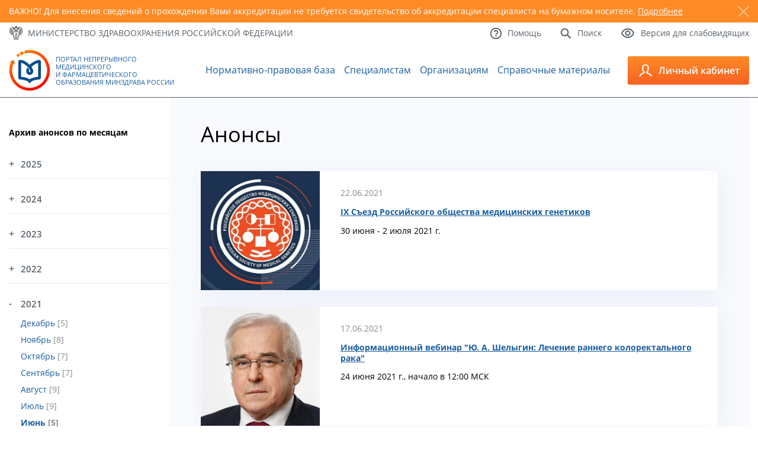

--- FILE ---
content_type: text/html; charset=utf-8
request_url: https://edu.rosminzdrav.ru/anonsy/?L=&tx_news_pi1%5BoverwriteDemand%5D%5Byear%5D=2021&tx_news_pi1%5BoverwriteDemand%5D%5Bmonth%5D=06&tx_news_pi1%5Bcontroller%5D=News&cHash=c307942aa59f46e70184e2320956c200
body_size: 9831
content:
<!DOCTYPE html>
<html lang="ru">
<head>

<meta http-equiv="Content-Type" content="text/html; charset=utf-8" />
<!-- 
	This website is powered by TYPO3 - inspiring people to share!
	TYPO3 is a free open source Content Management Framework initially created by Kasper Skaarhoj and licensed under GNU/GPL.
	TYPO3 is copyright 1998-2018 of Kasper Skaarhoj. Extensions are copyright of their respective owners.
	Information and contribution at https://typo3.org/
-->

<base href="//edu.rosminzdrav.ru/" />


<meta name="generator" content="TYPO3 CMS">
<meta name="robots" content="index,follow">


<link rel="stylesheet" type="text/css" href="typo3temp/Assets/a42e2f16fb.css?1601072762" media="all">
<link rel="stylesheet" type="text/css" href="typo3conf/ext/ke_questionnaire/Resources/Public/Css/KeQuestionnaire.css?1461438401" media="all">
<link rel="stylesheet" type="text/css" href="typo3conf/ext/jh_magnificpopup/Resources/Public/css/magnific-popup.css?1530539893" media="all">
<link rel="stylesheet" type="text/css" href="fileadmin/templates/v3/style.css?1756052190" media="all">
<link rel="stylesheet" type="text/css" href="fileadmin/templates/v3/responsive.css?1659476265" media="all">
<link rel="stylesheet" type="text/css" href="fileadmin/templates/js/magnific-popup/magnific-popup.css?1531489203" media="all">
<link rel="stylesheet" type="text/css" href="fileadmin/templates/v3/js/custom-scrollbar/jquery.mCustomScrollbar.min.css?1547110328" media="all">



<script src="//ajax.googleapis.com/ajax/libs/jquery/1.11.2/jquery.min.js" type="text/javascript"></script>
<script src="fileadmin/templates/v3/js/jquery.sudoSlider.min.js?1558109296" type="text/javascript"></script>
<script src="fileadmin/templates/v3/js/waypoints/waypoints.min.js?1547479236" type="text/javascript"></script>
<script src="fileadmin/templates/v3/js/counterup/counterup.min.js?1547479235" type="text/javascript"></script>
<script src="fileadmin/templates/v3/js/custom-scrollbar/jquery.mCustomScrollbar.concat.min.js?1547110328" type="text/javascript"></script>
<script src="fileadmin/templates/js/jquery.maskedinput.min.js?1512936163" type="text/javascript"></script>

<script src="typo3conf/ext/ke_questionnaire/Resources/Public/Script/jquery-ui-1.11.4.min.js?1461438401" type="text/javascript"></script>
<script src="typo3conf/ext/ke_questionnaire/Resources/Public/Script/jquery.tools.custom.min.js?1461438401" type="text/javascript"></script>
<script src="typo3conf/ext/ke_questionnaire/Resources/Public/Script/Questionnaire.js?1544918029" type="text/javascript"></script>

<script type="text/javascript">
/*<![CDATA[*/
/*_scriptCode*/

			// decrypt helper function
		function decryptCharcode(n,start,end,offset) {
			n = n + offset;
			if (offset > 0 && n > end) {
				n = start + (n - end - 1);
			} else if (offset < 0 && n < start) {
				n = end - (start - n - 1);
			}
			return String.fromCharCode(n);
		}
			// decrypt string
		function decryptString(enc,offset) {
			var dec = "";
			var len = enc.length;
			for(var i=0; i < len; i++) {
				var n = enc.charCodeAt(i);
				if (n >= 0x2B && n <= 0x3A) {
					dec += decryptCharcode(n,0x2B,0x3A,offset);	// 0-9 . , - + / :
				} else if (n >= 0x40 && n <= 0x5A) {
					dec += decryptCharcode(n,0x40,0x5A,offset);	// A-Z @
				} else if (n >= 0x61 && n <= 0x7A) {
					dec += decryptCharcode(n,0x61,0x7A,offset);	// a-z
				} else {
					dec += enc.charAt(i);
				}
			}
			return dec;
		}
			// decrypt spam-protected emails
		function linkTo_UnCryptMailto(s) {
			location.href = decryptString(s,2);
		}
		

/*]]>*/
</script>


<title>Анонсы&nbsp;-&nbsp;Портал непрерывного образования</title>    <link rel="icon" type="image/png"  href="/fileadmin/templates/v3/favicon.ico">
    <link rel="icon" type="image/png"  href="/fileadmin/templates/v3/favicon.ico">

    <meta name="viewport" content="width=device-width, initial-scale=1.0" />
    <link rel="alternate" type="application/rss+xml" title="RSS 2.0" href="/feed.rss" />

<!-- Yandex.Metrika counter -->
<script type="text/javascript" >
   (function(m,e,t,r,i,k,a){m[i]=m[i]||function(){(m[i].a=m[i].a||[]).push(arguments)};
   m[i].l=1*new Date();k=e.createElement(t),a=e.getElementsByTagName(t)[0],k.async=1,k.src=r,a.parentNode.insertBefore(k,a)})
   (window, document, "script", "https://mc.yandex.ru/metrika/tag.js", "ym");

   ym(37560390, "init", {
        clickmap:true,
        trackLinks:true,
        accurateTrackBounce:true,
        webvisor:true
   });
</script>
<noscript><div><img src="https://mc.yandex.ru/watch/37560390" style="position:absolute; left:-9999px;" alt="" /></div></noscript>
<!-- /Yandex.Metrika counter -->



</head>
<body>


	
	<div id="warning">
		<div class="container">
			<div class="slider">
				
					<div id="warning5" class="slide">
						<span class="close"></span>
						<p>ВАЖНО! Для внесения сведений о прохождении Вами аккредитации не требуется свидетельство об аккредитации специалиста на бумажном носителе. <a href="https://edu.rosminzdrav.ru/voprosy-otvety/voprosy-po-rabote-v-lichnom-kabinete-specialista/#cz447">Подробнее</a></p>
					</div>
				
			</div>
		</div>
	</div>
	


    <a id="to_top" href="#"> </a>
    <div id="top">
        <div class="container">
            <div class="row between vcenter">
                <div class="col">
                    <a href="http://www.rosminzdrav.ru/" target="_blank" class="mzrf icon_text">
                        <span class="icn"><img src="fileadmin/templates/v3/images/icon01.png" alt="" /></span>
                        <span class="txt">Министерство здравоохранения<br /> <span>Российской Федерации</span></span>
                    </a>
                </div>
                <div class="col">
                    <div class="links">
                        <div class="row">
                            <a href="#" class="icon_text btn_lv">
                                <span class="icn"><img src="fileadmin/templates/v3/images/icon04.png" alt="" /></span>
                                <span class="txt">Версия для слабовидящих</span>
                            </a>
                            <a href="/info/search/" class="icon_text">
                                <span class="icn"><img src="fileadmin/templates/v3/images/icon03.png" alt="" /></span>
                                <span class="txt">Поиск</span>
                            </a>
                            <a href="/voprosy-otvety/voprosy-po-tekhnicheskim-problemam/" class="icon_text">
                                <span class="icn"><img src="fileadmin/templates/v3/images/icon02.png" alt="" /></span>
                                <span class="txt">Помощь</span>
                            </a>
                        </div>
                    </div>
                </div>
            </div>
            <div class="panel">
                <div class="row right">
                    <div class="col">
                        <div class="inside">
                            <div class="size">
                                <span>Размер шрифта:</span>
                                <span>
                                    <a href="#" class="size_small">A</a>
                                    <a href="#" class="size_average">A</a>
                                    <a href="#" class="size_big">A</a>
                                </span>
                            </div>
                        </div>
                    </div>
                    <div class="col">
                        <div class="inside">
                            <div class="color">
                                <span>Цвета сайта:</span>
                                <span>
                                    <a href="#" class="white">Б</a>
                                    <a href="#" class="black">Б</a>
                                    <a href="#" class="blue">Б</a>
                                </span>
                            </div>
                        </div>
                    </div>
                </div>
            </div>
        </div>
    </div>
    <header id="header">
        <div class="container">
            <div class="row between vcenter">
                <a href="/" class="logo icon_text">
                    <span class="icn"><img src="fileadmin/templates/v3/images/icon05.png" alt="" /></span>
                    <span class="txt">Портал Непрерывного Медицинского и&nbsp;Фармацевтического Образования Минздрава России</span>
                </a><ul class="main_menu"><li id="mm3"><a href="normativno-pravovaja-baza/obshchii-perechen/" title="Нормативно-правовая база">Нормативно-правовая база</a></li><li id="mm33"><a href="specialistam/obshchaja-informacija/" title="Специалистам">Специалистам</a></li><li id="mm35"><a href="organizacijam/obshchaja-informacija/" title="Образовательным и профессиональным организациям">Организациям</a></li><li id="mm32"><a href="spo0/spravochnie-materali/" title="Справочные материалы">Справочные материалы</a></li></ul>
                <div class="more">
                    <a class="btn_menu" href="#">
                        <img src="fileadmin/templates/v3/images/icon06.png" alt="" />
                        <span></span><span></span><span></span>
                    </a>
                </div>
                <div class="toggle">
                    <a href="https://nmfo-vo.edu.rosminzdrav.ru/" class="btn_lk icon_text">
                        <span class="icn"><img src="fileadmin/templates/v3/images/icon07.png" alt="" /></span>
                        <span class="txt">Личный кабинет</span>
                    </a>
                    <div class="slide" style="height:220px">

                        <div class="slide-link-wrapper slide-link-1">
                            <a class="slide-link" href="https://nmfo-vo.edu.rosminzdrav.ru/#/registration">
                                Регистрация
                            </a>
                        </div>

                        <div class="slide-link-wrapper slide-link-1">
                            <a class="slide-link" href="https://nmfo-vo.edu.rosminzdrav.ru/">
                                Cпециалистам с высшим&nbsp;образованием
                            </a>
                        </div>
                        <div class="slide-link-wrapper slide-link-2">
                            <a class="slide-link" href="https://nmfo-spo.edu.rosminzdrav.ru/">
                                Cпециалистам со средним&nbsp;образованием
                            </a>
                        </div>
                        <div class="slide-link-wrapper slide-link-3">
                            <a class="slide-link" href="https://nmfo-nmd.edu.rosminzdrav.ru/#/">
                                Медицинским работникам с немедицинским образованием
                            </a>
                        </div>
                        <div class="slide-link-wrapper slide-link-4">
                            <a class="slide-link" href="https://vo.edu.rosminzdrav.ru/#!">
                                Сотрудникам организаций
                            </a>
                        </div>
                    </div>
                </div>
            </div>
        </div>
    </header>
    <main id="main">
        <div class="container">
            <div class="inner">
                <aside>
                    <div id="cz23" class="csc-default">
<div id="c23">
	

	
		
				
			
		

	
	
	
	
		<h4>Архив анонсов по месяцам</h4>
	
	
	
	
	



		

		




		
				
			
	


	
	



<div class="news">
	
	<div class="news-menu-view">
		<ul>
			
                <li><a href="#" class="year-link">2025</a>
					<ul class="month-block">
						
							
									<li class="item">
								
								<a href="anonsy/?tx_news_pi1%5BoverwriteDemand%5D%5Byear%5D=2025&amp;tx_news_pi1%5BoverwriteDemand%5D%5Bmonth%5D=10&amp;tx_news_pi1%5Bcontroller%5D=News&amp;cHash=7f6010b2e95d50398c2da4bf606de6cf">Октябрь </a>
								[2]
							</li>
						
							
									<li class="item">
								
								<a href="anonsy/?tx_news_pi1%5BoverwriteDemand%5D%5Byear%5D=2025&amp;tx_news_pi1%5BoverwriteDemand%5D%5Bmonth%5D=09&amp;tx_news_pi1%5Bcontroller%5D=News&amp;cHash=0aeb06decc20a7e3127292fae148ac30">Сентябрь </a>
								[2]
							</li>
						
							
									<li class="item">
								
								<a href="anonsy/?tx_news_pi1%5BoverwriteDemand%5D%5Byear%5D=2025&amp;tx_news_pi1%5BoverwriteDemand%5D%5Bmonth%5D=06&amp;tx_news_pi1%5Bcontroller%5D=News&amp;cHash=4b2655c2f469aad904c11263423e45b6">Июнь </a>
								[2]
							</li>
						
							
									<li class="item">
								
								<a href="anonsy/?tx_news_pi1%5BoverwriteDemand%5D%5Byear%5D=2025&amp;tx_news_pi1%5BoverwriteDemand%5D%5Bmonth%5D=05&amp;tx_news_pi1%5Bcontroller%5D=News&amp;cHash=66e4b9e2ac8291f0b5eb80f6f91ab187">Май </a>
								[2]
							</li>
						
							
									<li class="item">
								
								<a href="anonsy/?tx_news_pi1%5BoverwriteDemand%5D%5Byear%5D=2025&amp;tx_news_pi1%5BoverwriteDemand%5D%5Bmonth%5D=04&amp;tx_news_pi1%5Bcontroller%5D=News&amp;cHash=fc6946737f671a50abd0d4d19e17178b">Апрель </a>
								[9]
							</li>
						
							
									<li class="item">
								
								<a href="anonsy/?tx_news_pi1%5BoverwriteDemand%5D%5Byear%5D=2025&amp;tx_news_pi1%5BoverwriteDemand%5D%5Bmonth%5D=03&amp;tx_news_pi1%5Bcontroller%5D=News&amp;cHash=ce385ce2cd86fee6eb94b0837818e2ae">Март </a>
								[1]
							</li>
						
							
									<li class="item">
								
								<a href="anonsy/?tx_news_pi1%5BoverwriteDemand%5D%5Byear%5D=2025&amp;tx_news_pi1%5BoverwriteDemand%5D%5Bmonth%5D=02&amp;tx_news_pi1%5Bcontroller%5D=News&amp;cHash=886ca610e1303c14964beb7a5da3f42e">Февраль </a>
								[1]
							</li>
						
							
									<li class="item">
								
								<a href="anonsy/?tx_news_pi1%5BoverwriteDemand%5D%5Byear%5D=2025&amp;tx_news_pi1%5BoverwriteDemand%5D%5Bmonth%5D=01&amp;tx_news_pi1%5Bcontroller%5D=News&amp;cHash=9b1457491742b7e4cf3cdc221610ea9f">Январь </a>
								[1]
							</li>
						
					</ul>
				</li>
			
                <li><a href="#" class="year-link">2024</a>
					<ul class="month-block">
						
							
									<li class="item">
								
								<a href="anonsy/?tx_news_pi1%5BoverwriteDemand%5D%5Byear%5D=2024&amp;tx_news_pi1%5BoverwriteDemand%5D%5Bmonth%5D=12&amp;tx_news_pi1%5Bcontroller%5D=News&amp;cHash=b1383dcfe2574c24556a6d434aeb0ded">Декабрь </a>
								[2]
							</li>
						
							
									<li class="item">
								
								<a href="anonsy/?tx_news_pi1%5BoverwriteDemand%5D%5Byear%5D=2024&amp;tx_news_pi1%5BoverwriteDemand%5D%5Bmonth%5D=11&amp;tx_news_pi1%5Bcontroller%5D=News&amp;cHash=17a819e4710a7fcbb85fa06dde3f14f5">Ноябрь </a>
								[3]
							</li>
						
							
									<li class="item">
								
								<a href="anonsy/?tx_news_pi1%5BoverwriteDemand%5D%5Byear%5D=2024&amp;tx_news_pi1%5BoverwriteDemand%5D%5Bmonth%5D=10&amp;tx_news_pi1%5Bcontroller%5D=News&amp;cHash=ef4cb40bc94fe46f68e79c18e3d6e7b7">Октябрь </a>
								[3]
							</li>
						
							
									<li class="item">
								
								<a href="anonsy/?tx_news_pi1%5BoverwriteDemand%5D%5Byear%5D=2024&amp;tx_news_pi1%5BoverwriteDemand%5D%5Bmonth%5D=05&amp;tx_news_pi1%5Bcontroller%5D=News&amp;cHash=84ec7ca818ffe518cc10fd5344a3c825">Май </a>
								[3]
							</li>
						
							
									<li class="item">
								
								<a href="anonsy/?tx_news_pi1%5BoverwriteDemand%5D%5Byear%5D=2024&amp;tx_news_pi1%5BoverwriteDemand%5D%5Bmonth%5D=04&amp;tx_news_pi1%5Bcontroller%5D=News&amp;cHash=73aa463a6ec2a5e0500306781a952e59">Апрель </a>
								[3]
							</li>
						
							
									<li class="item">
								
								<a href="anonsy/?tx_news_pi1%5BoverwriteDemand%5D%5Byear%5D=2024&amp;tx_news_pi1%5BoverwriteDemand%5D%5Bmonth%5D=02&amp;tx_news_pi1%5Bcontroller%5D=News&amp;cHash=4f711bacc1045cba84f2ea523d92e026">Февраль </a>
								[3]
							</li>
						
							
									<li class="item">
								
								<a href="anonsy/?tx_news_pi1%5BoverwriteDemand%5D%5Byear%5D=2024&amp;tx_news_pi1%5BoverwriteDemand%5D%5Bmonth%5D=01&amp;tx_news_pi1%5Bcontroller%5D=News&amp;cHash=f6531fedc476bb907a65ad0dbee8489f">Январь </a>
								[2]
							</li>
						
					</ul>
				</li>
			
                <li><a href="#" class="year-link">2023</a>
					<ul class="month-block">
						
							
									<li class="item">
								
								<a href="anonsy/?tx_news_pi1%5BoverwriteDemand%5D%5Byear%5D=2023&amp;tx_news_pi1%5BoverwriteDemand%5D%5Bmonth%5D=12&amp;tx_news_pi1%5Bcontroller%5D=News&amp;cHash=417c3a70be39ae54a65201624d388d6d">Декабрь </a>
								[4]
							</li>
						
							
									<li class="item">
								
								<a href="anonsy/?tx_news_pi1%5BoverwriteDemand%5D%5Byear%5D=2023&amp;tx_news_pi1%5BoverwriteDemand%5D%5Bmonth%5D=11&amp;tx_news_pi1%5Bcontroller%5D=News&amp;cHash=bec7ebb6892c5857bc2482f9729db111">Ноябрь </a>
								[5]
							</li>
						
							
									<li class="item">
								
								<a href="anonsy/?tx_news_pi1%5BoverwriteDemand%5D%5Byear%5D=2023&amp;tx_news_pi1%5BoverwriteDemand%5D%5Bmonth%5D=10&amp;tx_news_pi1%5Bcontroller%5D=News&amp;cHash=d71fe7c6f670af30525b50ff7db3cd87">Октябрь </a>
								[3]
							</li>
						
							
									<li class="item">
								
								<a href="anonsy/?tx_news_pi1%5BoverwriteDemand%5D%5Byear%5D=2023&amp;tx_news_pi1%5BoverwriteDemand%5D%5Bmonth%5D=09&amp;tx_news_pi1%5Bcontroller%5D=News&amp;cHash=76ae3c70ff1c9a65fadf524cb7dbe5a8">Сентябрь </a>
								[2]
							</li>
						
							
									<li class="item">
								
								<a href="anonsy/?tx_news_pi1%5BoverwriteDemand%5D%5Byear%5D=2023&amp;tx_news_pi1%5BoverwriteDemand%5D%5Bmonth%5D=08&amp;tx_news_pi1%5Bcontroller%5D=News&amp;cHash=fc9d47332e264ddd94370ece18d766a1">Август </a>
								[1]
							</li>
						
							
									<li class="item">
								
								<a href="anonsy/?tx_news_pi1%5BoverwriteDemand%5D%5Byear%5D=2023&amp;tx_news_pi1%5BoverwriteDemand%5D%5Bmonth%5D=06&amp;tx_news_pi1%5Bcontroller%5D=News&amp;cHash=a1f4c6edad5ae8e12dae7906a8a4b6dc">Июнь </a>
								[6]
							</li>
						
							
									<li class="item">
								
								<a href="anonsy/?tx_news_pi1%5BoverwriteDemand%5D%5Byear%5D=2023&amp;tx_news_pi1%5BoverwriteDemand%5D%5Bmonth%5D=05&amp;tx_news_pi1%5Bcontroller%5D=News&amp;cHash=8997604135ef8e4768e139d88cda3adb">Май </a>
								[1]
							</li>
						
							
									<li class="item">
								
								<a href="anonsy/?tx_news_pi1%5BoverwriteDemand%5D%5Byear%5D=2023&amp;tx_news_pi1%5BoverwriteDemand%5D%5Bmonth%5D=04&amp;tx_news_pi1%5Bcontroller%5D=News&amp;cHash=d35a636cf83e1045657c67e64e866489">Апрель </a>
								[4]
							</li>
						
							
									<li class="item">
								
								<a href="anonsy/?tx_news_pi1%5BoverwriteDemand%5D%5Byear%5D=2023&amp;tx_news_pi1%5BoverwriteDemand%5D%5Bmonth%5D=03&amp;tx_news_pi1%5Bcontroller%5D=News&amp;cHash=1e1156f0390c393a7d5a2187c374e8a8">Март </a>
								[3]
							</li>
						
							
									<li class="item">
								
								<a href="anonsy/?tx_news_pi1%5BoverwriteDemand%5D%5Byear%5D=2023&amp;tx_news_pi1%5BoverwriteDemand%5D%5Bmonth%5D=02&amp;tx_news_pi1%5Bcontroller%5D=News&amp;cHash=8a47cfb8d6a24c8e1752572a3ab04588">Февраль </a>
								[4]
							</li>
						
							
									<li class="item">
								
								<a href="anonsy/?tx_news_pi1%5BoverwriteDemand%5D%5Byear%5D=2023&amp;tx_news_pi1%5BoverwriteDemand%5D%5Bmonth%5D=01&amp;tx_news_pi1%5Bcontroller%5D=News&amp;cHash=073b8784c74eaf8d411039b4ba65bea6">Январь </a>
								[3]
							</li>
						
					</ul>
				</li>
			
                <li><a href="#" class="year-link">2022</a>
					<ul class="month-block">
						
							
									<li class="item">
								
								<a href="anonsy/?tx_news_pi1%5BoverwriteDemand%5D%5Byear%5D=2022&amp;tx_news_pi1%5BoverwriteDemand%5D%5Bmonth%5D=12&amp;tx_news_pi1%5Bcontroller%5D=News&amp;cHash=613f0d7ffcb14552729beba9bbffdbb4">Декабрь </a>
								[4]
							</li>
						
							
									<li class="item">
								
								<a href="anonsy/?tx_news_pi1%5BoverwriteDemand%5D%5Byear%5D=2022&amp;tx_news_pi1%5BoverwriteDemand%5D%5Bmonth%5D=11&amp;tx_news_pi1%5Bcontroller%5D=News&amp;cHash=14ea1b50f60b4268f261a27827bb0dee">Ноябрь </a>
								[7]
							</li>
						
							
									<li class="item">
								
								<a href="anonsy/?tx_news_pi1%5BoverwriteDemand%5D%5Byear%5D=2022&amp;tx_news_pi1%5BoverwriteDemand%5D%5Bmonth%5D=10&amp;tx_news_pi1%5Bcontroller%5D=News&amp;cHash=50f3f2e7ae7a2dd05e37b26096550371">Октябрь </a>
								[8]
							</li>
						
							
									<li class="item">
								
								<a href="anonsy/?tx_news_pi1%5BoverwriteDemand%5D%5Byear%5D=2022&amp;tx_news_pi1%5BoverwriteDemand%5D%5Bmonth%5D=09&amp;tx_news_pi1%5Bcontroller%5D=News&amp;cHash=532733df0f071c2da1c462d6a2a2c460">Сентябрь </a>
								[2]
							</li>
						
							
									<li class="item">
								
								<a href="anonsy/?tx_news_pi1%5BoverwriteDemand%5D%5Byear%5D=2022&amp;tx_news_pi1%5BoverwriteDemand%5D%5Bmonth%5D=08&amp;tx_news_pi1%5Bcontroller%5D=News&amp;cHash=11d49ad4d0027175962a2b88570a2eca">Август </a>
								[4]
							</li>
						
							
									<li class="item">
								
								<a href="anonsy/?tx_news_pi1%5BoverwriteDemand%5D%5Byear%5D=2022&amp;tx_news_pi1%5BoverwriteDemand%5D%5Bmonth%5D=07&amp;tx_news_pi1%5Bcontroller%5D=News&amp;cHash=6821df713a61d955fa9102f1451cc048">Июль </a>
								[5]
							</li>
						
							
									<li class="item">
								
								<a href="anonsy/?tx_news_pi1%5BoverwriteDemand%5D%5Byear%5D=2022&amp;tx_news_pi1%5BoverwriteDemand%5D%5Bmonth%5D=06&amp;tx_news_pi1%5Bcontroller%5D=News&amp;cHash=9c3e77d1aa16d006eca517c7031b45eb">Июнь </a>
								[10]
							</li>
						
							
									<li class="item">
								
								<a href="anonsy/?tx_news_pi1%5BoverwriteDemand%5D%5Byear%5D=2022&amp;tx_news_pi1%5BoverwriteDemand%5D%5Bmonth%5D=05&amp;tx_news_pi1%5Bcontroller%5D=News&amp;cHash=f3b724e4572737eab6edf6a60767d860">Май </a>
								[3]
							</li>
						
							
									<li class="item">
								
								<a href="anonsy/?tx_news_pi1%5BoverwriteDemand%5D%5Byear%5D=2022&amp;tx_news_pi1%5BoverwriteDemand%5D%5Bmonth%5D=04&amp;tx_news_pi1%5Bcontroller%5D=News&amp;cHash=d3cbf6395d5fd18f0f8f4b931f00fa8d">Апрель </a>
								[5]
							</li>
						
							
									<li class="item">
								
								<a href="anonsy/?tx_news_pi1%5BoverwriteDemand%5D%5Byear%5D=2022&amp;tx_news_pi1%5BoverwriteDemand%5D%5Bmonth%5D=03&amp;tx_news_pi1%5Bcontroller%5D=News&amp;cHash=8c7e7b289e6148e6a14d374f085a5d75">Март </a>
								[7]
							</li>
						
							
									<li class="item">
								
								<a href="anonsy/?tx_news_pi1%5BoverwriteDemand%5D%5Byear%5D=2022&amp;tx_news_pi1%5BoverwriteDemand%5D%5Bmonth%5D=02&amp;tx_news_pi1%5Bcontroller%5D=News&amp;cHash=d3b3dfd04a2e5d5116c3bfbabd826f2a">Февраль </a>
								[8]
							</li>
						
							
									<li class="item">
								
								<a href="anonsy/?tx_news_pi1%5BoverwriteDemand%5D%5Byear%5D=2022&amp;tx_news_pi1%5BoverwriteDemand%5D%5Bmonth%5D=01&amp;tx_news_pi1%5Bcontroller%5D=News&amp;cHash=5689c0f7af0fea0e86ad3499e8f57573">Январь </a>
								[4]
							</li>
						
					</ul>
				</li>
			
                <li class="yearactive"><a href="#" class="year-link">2021</a>
					<ul class="month-block">
						
							
									<li class="item">
								
								<a href="anonsy/?tx_news_pi1%5BoverwriteDemand%5D%5Byear%5D=2021&amp;tx_news_pi1%5BoverwriteDemand%5D%5Bmonth%5D=12&amp;tx_news_pi1%5Bcontroller%5D=News&amp;cHash=f6d15aff294027eb9465d943936be564">Декабрь </a>
								[5]
							</li>
						
							
									<li class="item">
								
								<a href="anonsy/?tx_news_pi1%5BoverwriteDemand%5D%5Byear%5D=2021&amp;tx_news_pi1%5BoverwriteDemand%5D%5Bmonth%5D=11&amp;tx_news_pi1%5Bcontroller%5D=News&amp;cHash=7731df0c78e3d2db37071e92de8205b0">Ноябрь </a>
								[8]
							</li>
						
							
									<li class="item">
								
								<a href="anonsy/?tx_news_pi1%5BoverwriteDemand%5D%5Byear%5D=2021&amp;tx_news_pi1%5BoverwriteDemand%5D%5Bmonth%5D=10&amp;tx_news_pi1%5Bcontroller%5D=News&amp;cHash=80d6527aab46486597daa1345f6ecf8a">Октябрь </a>
								[7]
							</li>
						
							
									<li class="item">
								
								<a href="anonsy/?tx_news_pi1%5BoverwriteDemand%5D%5Byear%5D=2021&amp;tx_news_pi1%5BoverwriteDemand%5D%5Bmonth%5D=09&amp;tx_news_pi1%5Bcontroller%5D=News&amp;cHash=36bad01a89aee471c3d3b6a41bf37698">Сентябрь </a>
								[7]
							</li>
						
							
									<li class="item">
								
								<a href="anonsy/?tx_news_pi1%5BoverwriteDemand%5D%5Byear%5D=2021&amp;tx_news_pi1%5BoverwriteDemand%5D%5Bmonth%5D=08&amp;tx_news_pi1%5Bcontroller%5D=News&amp;cHash=354906b2c0789b558ba54be65a19990a">Август </a>
								[9]
							</li>
						
							
									<li class="item">
								
								<a href="anonsy/?tx_news_pi1%5BoverwriteDemand%5D%5Byear%5D=2021&amp;tx_news_pi1%5BoverwriteDemand%5D%5Bmonth%5D=07&amp;tx_news_pi1%5Bcontroller%5D=News&amp;cHash=582d3d682987db402f7431f1b04bcd66">Июль </a>
								[9]
							</li>
						
							
									<li class="item itemactive">
								
								<a href="anonsy/?tx_news_pi1%5BoverwriteDemand%5D%5Byear%5D=2021&amp;tx_news_pi1%5BoverwriteDemand%5D%5Bmonth%5D=06&amp;tx_news_pi1%5Bcontroller%5D=News&amp;cHash=c307942aa59f46e70184e2320956c200">Июнь </a>
								[5]
							</li>
						
							
									<li class="item">
								
								<a href="anonsy/?tx_news_pi1%5BoverwriteDemand%5D%5Byear%5D=2021&amp;tx_news_pi1%5BoverwriteDemand%5D%5Bmonth%5D=05&amp;tx_news_pi1%5Bcontroller%5D=News&amp;cHash=a5f322c0bb98e6ec3bf74687e93d9b82">Май </a>
								[7]
							</li>
						
							
									<li class="item">
								
								<a href="anonsy/?tx_news_pi1%5BoverwriteDemand%5D%5Byear%5D=2021&amp;tx_news_pi1%5BoverwriteDemand%5D%5Bmonth%5D=04&amp;tx_news_pi1%5Bcontroller%5D=News&amp;cHash=81708c2d901e60a7663ad391ed0196c2">Апрель </a>
								[8]
							</li>
						
							
									<li class="item">
								
								<a href="anonsy/?tx_news_pi1%5BoverwriteDemand%5D%5Byear%5D=2021&amp;tx_news_pi1%5BoverwriteDemand%5D%5Bmonth%5D=03&amp;tx_news_pi1%5Bcontroller%5D=News&amp;cHash=5d4a1a830c7266e2bc26d121cb0cb937">Март </a>
								[7]
							</li>
						
							
									<li class="item">
								
								<a href="anonsy/?tx_news_pi1%5BoverwriteDemand%5D%5Byear%5D=2021&amp;tx_news_pi1%5BoverwriteDemand%5D%5Bmonth%5D=02&amp;tx_news_pi1%5Bcontroller%5D=News&amp;cHash=673b13768893b39ca344643564188985">Февраль </a>
								[6]
							</li>
						
							
									<li class="item">
								
								<a href="anonsy/?tx_news_pi1%5BoverwriteDemand%5D%5Byear%5D=2021&amp;tx_news_pi1%5BoverwriteDemand%5D%5Bmonth%5D=01&amp;tx_news_pi1%5Bcontroller%5D=News&amp;cHash=a3367feff39f9b34f75ec8344919f521">Январь </a>
								[4]
							</li>
						
					</ul>
				</li>
			
                <li><a href="#" class="year-link">2020</a>
					<ul class="month-block">
						
							
									<li class="item">
								
								<a href="anonsy/?tx_news_pi1%5BoverwriteDemand%5D%5Byear%5D=2020&amp;tx_news_pi1%5BoverwriteDemand%5D%5Bmonth%5D=12&amp;tx_news_pi1%5Bcontroller%5D=News&amp;cHash=a961afff64f4a4fe1b8165f64bf6eada">Декабрь </a>
								[4]
							</li>
						
							
									<li class="item">
								
								<a href="anonsy/?tx_news_pi1%5BoverwriteDemand%5D%5Byear%5D=2020&amp;tx_news_pi1%5BoverwriteDemand%5D%5Bmonth%5D=11&amp;tx_news_pi1%5Bcontroller%5D=News&amp;cHash=793fe804f10e429852a6e83b8135dce5">Ноябрь </a>
								[10]
							</li>
						
							
									<li class="item">
								
								<a href="anonsy/?tx_news_pi1%5BoverwriteDemand%5D%5Byear%5D=2020&amp;tx_news_pi1%5BoverwriteDemand%5D%5Bmonth%5D=10&amp;tx_news_pi1%5Bcontroller%5D=News&amp;cHash=b6a1ef27b2124a7f9f118e1a3f65a12f">Октябрь </a>
								[9]
							</li>
						
							
									<li class="item">
								
								<a href="anonsy/?tx_news_pi1%5BoverwriteDemand%5D%5Byear%5D=2020&amp;tx_news_pi1%5BoverwriteDemand%5D%5Bmonth%5D=09&amp;tx_news_pi1%5Bcontroller%5D=News&amp;cHash=8bdf057674346443ec6d5b0c1991aefb">Сентябрь </a>
								[6]
							</li>
						
							
									<li class="item">
								
								<a href="anonsy/?tx_news_pi1%5BoverwriteDemand%5D%5Byear%5D=2020&amp;tx_news_pi1%5BoverwriteDemand%5D%5Bmonth%5D=08&amp;tx_news_pi1%5Bcontroller%5D=News&amp;cHash=c3bc2f8b0ae94bf261e4a0d7f6e5bd18">Август </a>
								[8]
							</li>
						
							
									<li class="item">
								
								<a href="anonsy/?tx_news_pi1%5BoverwriteDemand%5D%5Byear%5D=2020&amp;tx_news_pi1%5BoverwriteDemand%5D%5Bmonth%5D=07&amp;tx_news_pi1%5Bcontroller%5D=News&amp;cHash=e7cd091f5c22e0ad4599544f92dee514">Июль </a>
								[2]
							</li>
						
							
									<li class="item">
								
								<a href="anonsy/?tx_news_pi1%5BoverwriteDemand%5D%5Byear%5D=2020&amp;tx_news_pi1%5BoverwriteDemand%5D%5Bmonth%5D=06&amp;tx_news_pi1%5Bcontroller%5D=News&amp;cHash=17af316a6d64ee67d3920710fbe2db17">Июнь </a>
								[1]
							</li>
						
							
									<li class="item">
								
								<a href="anonsy/?tx_news_pi1%5BoverwriteDemand%5D%5Byear%5D=2020&amp;tx_news_pi1%5BoverwriteDemand%5D%5Bmonth%5D=05&amp;tx_news_pi1%5Bcontroller%5D=News&amp;cHash=b4cf4bb546cc6aede8806eae1fec8b5c">Май </a>
								[6]
							</li>
						
							
									<li class="item">
								
								<a href="anonsy/?tx_news_pi1%5BoverwriteDemand%5D%5Byear%5D=2020&amp;tx_news_pi1%5BoverwriteDemand%5D%5Bmonth%5D=04&amp;tx_news_pi1%5Bcontroller%5D=News&amp;cHash=1b1dd0904009e45e3c780f738be2e221">Апрель </a>
								[6]
							</li>
						
							
									<li class="item">
								
								<a href="anonsy/?tx_news_pi1%5BoverwriteDemand%5D%5Byear%5D=2020&amp;tx_news_pi1%5BoverwriteDemand%5D%5Bmonth%5D=03&amp;tx_news_pi1%5Bcontroller%5D=News&amp;cHash=570026c0f863e5a269bcf6516d6034e7">Март </a>
								[9]
							</li>
						
							
									<li class="item">
								
								<a href="anonsy/?tx_news_pi1%5BoverwriteDemand%5D%5Byear%5D=2020&amp;tx_news_pi1%5BoverwriteDemand%5D%5Bmonth%5D=02&amp;tx_news_pi1%5Bcontroller%5D=News&amp;cHash=ee53658dba12c49154c91c38c5c4ae3b">Февраль </a>
								[5]
							</li>
						
							
									<li class="item">
								
								<a href="anonsy/?tx_news_pi1%5BoverwriteDemand%5D%5Byear%5D=2020&amp;tx_news_pi1%5BoverwriteDemand%5D%5Bmonth%5D=01&amp;tx_news_pi1%5Bcontroller%5D=News&amp;cHash=049c9ad499547e9daaa99ed00e8960fc">Январь </a>
								[6]
							</li>
						
					</ul>
				</li>
			
                <li><a href="#" class="year-link">2019</a>
					<ul class="month-block">
						
							
									<li class="item">
								
								<a href="anonsy/?tx_news_pi1%5BoverwriteDemand%5D%5Byear%5D=2019&amp;tx_news_pi1%5BoverwriteDemand%5D%5Bmonth%5D=12&amp;tx_news_pi1%5Bcontroller%5D=News&amp;cHash=04c3ce9d7c97ec4d9d66a83ccd4c97b2">Декабрь </a>
								[3]
							</li>
						
							
									<li class="item">
								
								<a href="anonsy/?tx_news_pi1%5BoverwriteDemand%5D%5Byear%5D=2019&amp;tx_news_pi1%5BoverwriteDemand%5D%5Bmonth%5D=11&amp;tx_news_pi1%5Bcontroller%5D=News&amp;cHash=99a64cf6d4c6c3a9e635dfa044b0e9ed">Ноябрь </a>
								[9]
							</li>
						
							
									<li class="item">
								
								<a href="anonsy/?tx_news_pi1%5BoverwriteDemand%5D%5Byear%5D=2019&amp;tx_news_pi1%5BoverwriteDemand%5D%5Bmonth%5D=10&amp;tx_news_pi1%5Bcontroller%5D=News&amp;cHash=f26211b54b9cddcc9c9a75c7d182bb51">Октябрь </a>
								[5]
							</li>
						
							
									<li class="item">
								
								<a href="anonsy/?tx_news_pi1%5BoverwriteDemand%5D%5Byear%5D=2019&amp;tx_news_pi1%5BoverwriteDemand%5D%5Bmonth%5D=09&amp;tx_news_pi1%5Bcontroller%5D=News&amp;cHash=0da3dfe9ca2178a6be4311e36c077851">Сентябрь </a>
								[4]
							</li>
						
							
									<li class="item">
								
								<a href="anonsy/?tx_news_pi1%5BoverwriteDemand%5D%5Byear%5D=2019&amp;tx_news_pi1%5BoverwriteDemand%5D%5Bmonth%5D=07&amp;tx_news_pi1%5Bcontroller%5D=News&amp;cHash=b2db6c86a278c5ba22f5c7531e164ba2">Июль </a>
								[3]
							</li>
						
							
									<li class="item">
								
								<a href="anonsy/?tx_news_pi1%5BoverwriteDemand%5D%5Byear%5D=2019&amp;tx_news_pi1%5BoverwriteDemand%5D%5Bmonth%5D=06&amp;tx_news_pi1%5Bcontroller%5D=News&amp;cHash=1a0284329cd889359f5ef7fac61b361e">Июнь </a>
								[3]
							</li>
						
							
									<li class="item">
								
								<a href="anonsy/?tx_news_pi1%5BoverwriteDemand%5D%5Byear%5D=2019&amp;tx_news_pi1%5BoverwriteDemand%5D%5Bmonth%5D=05&amp;tx_news_pi1%5Bcontroller%5D=News&amp;cHash=2418fc7cd0e7570f2fd365831f14ec56">Май </a>
								[4]
							</li>
						
							
									<li class="item">
								
								<a href="anonsy/?tx_news_pi1%5BoverwriteDemand%5D%5Byear%5D=2019&amp;tx_news_pi1%5BoverwriteDemand%5D%5Bmonth%5D=04&amp;tx_news_pi1%5Bcontroller%5D=News&amp;cHash=515f6fc026d603bca584e80c8782245a">Апрель </a>
								[11]
							</li>
						
							
									<li class="item">
								
								<a href="anonsy/?tx_news_pi1%5BoverwriteDemand%5D%5Byear%5D=2019&amp;tx_news_pi1%5BoverwriteDemand%5D%5Bmonth%5D=03&amp;tx_news_pi1%5Bcontroller%5D=News&amp;cHash=253142f2191bab17c7a460c125382559">Март </a>
								[3]
							</li>
						
							
									<li class="item">
								
								<a href="anonsy/?tx_news_pi1%5BoverwriteDemand%5D%5Byear%5D=2019&amp;tx_news_pi1%5BoverwriteDemand%5D%5Bmonth%5D=02&amp;tx_news_pi1%5Bcontroller%5D=News&amp;cHash=5ebe0984e0d143c050220a539e9186c4">Февраль </a>
								[8]
							</li>
						
					</ul>
				</li>
			
                <li><a href="#" class="year-link">2018</a>
					<ul class="month-block">
						
							
									<li class="item">
								
								<a href="anonsy/?tx_news_pi1%5BoverwriteDemand%5D%5Byear%5D=2018&amp;tx_news_pi1%5BoverwriteDemand%5D%5Bmonth%5D=11&amp;tx_news_pi1%5Bcontroller%5D=News&amp;cHash=3ab4c85e81b23ca7ab736890bf50a976">Ноябрь </a>
								[1]
							</li>
						
							
									<li class="item">
								
								<a href="anonsy/?tx_news_pi1%5BoverwriteDemand%5D%5Byear%5D=2018&amp;tx_news_pi1%5BoverwriteDemand%5D%5Bmonth%5D=10&amp;tx_news_pi1%5Bcontroller%5D=News&amp;cHash=087c67556b4bd7b0bd5a6717ffcac0b9">Октябрь </a>
								[8]
							</li>
						
							
									<li class="item">
								
								<a href="anonsy/?tx_news_pi1%5BoverwriteDemand%5D%5Byear%5D=2018&amp;tx_news_pi1%5BoverwriteDemand%5D%5Bmonth%5D=09&amp;tx_news_pi1%5Bcontroller%5D=News&amp;cHash=b7567fe4516efebda2e454c639b84d64">Сентябрь </a>
								[1]
							</li>
						
							
									<li class="item">
								
								<a href="anonsy/?tx_news_pi1%5BoverwriteDemand%5D%5Byear%5D=2018&amp;tx_news_pi1%5BoverwriteDemand%5D%5Bmonth%5D=08&amp;tx_news_pi1%5Bcontroller%5D=News&amp;cHash=87dd44ded1f350f1ae53a15f83ebfe2c">Август </a>
								[2]
							</li>
						
							
									<li class="item">
								
								<a href="anonsy/?tx_news_pi1%5BoverwriteDemand%5D%5Byear%5D=2018&amp;tx_news_pi1%5BoverwriteDemand%5D%5Bmonth%5D=06&amp;tx_news_pi1%5Bcontroller%5D=News&amp;cHash=dcaa1ccb3691661894f6a28cec4f7860">Июнь </a>
								[2]
							</li>
						
							
									<li class="item">
								
								<a href="anonsy/?tx_news_pi1%5BoverwriteDemand%5D%5Byear%5D=2018&amp;tx_news_pi1%5BoverwriteDemand%5D%5Bmonth%5D=05&amp;tx_news_pi1%5Bcontroller%5D=News&amp;cHash=fd6ce117d5d688954aad4fbd755db1e8">Май </a>
								[2]
							</li>
						
							
									<li class="item">
								
								<a href="anonsy/?tx_news_pi1%5BoverwriteDemand%5D%5Byear%5D=2018&amp;tx_news_pi1%5BoverwriteDemand%5D%5Bmonth%5D=01&amp;tx_news_pi1%5Bcontroller%5D=News&amp;cHash=e571332ec3089d9890c01b76f9386939">Январь </a>
								[1]
							</li>
						
					</ul>
				</li>
			
                <li><a href="#" class="year-link">2017</a>
					<ul class="month-block">
						
							
									<li class="item">
								
								<a href="anonsy/?tx_news_pi1%5BoverwriteDemand%5D%5Byear%5D=2017&amp;tx_news_pi1%5BoverwriteDemand%5D%5Bmonth%5D=12&amp;tx_news_pi1%5Bcontroller%5D=News&amp;cHash=8de50df2a61b3070878007468aca5b67">Декабрь </a>
								[1]
							</li>
						
							
									<li class="item">
								
								<a href="anonsy/?tx_news_pi1%5BoverwriteDemand%5D%5Byear%5D=2017&amp;tx_news_pi1%5BoverwriteDemand%5D%5Bmonth%5D=10&amp;tx_news_pi1%5Bcontroller%5D=News&amp;cHash=1c8ee89487989c28ee113315e3fe6c93">Октябрь </a>
								[2]
							</li>
						
							
									<li class="item">
								
								<a href="anonsy/?tx_news_pi1%5BoverwriteDemand%5D%5Byear%5D=2017&amp;tx_news_pi1%5BoverwriteDemand%5D%5Bmonth%5D=08&amp;tx_news_pi1%5Bcontroller%5D=News&amp;cHash=ed421f71f5a426f7cbca41b9327fd9e4">Август </a>
								[3]
							</li>
						
							
									<li class="item">
								
								<a href="anonsy/?tx_news_pi1%5BoverwriteDemand%5D%5Byear%5D=2017&amp;tx_news_pi1%5BoverwriteDemand%5D%5Bmonth%5D=06&amp;tx_news_pi1%5Bcontroller%5D=News&amp;cHash=807d9d9c6ed486079166b7105c2771d7">Июнь </a>
								[3]
							</li>
						
							
									<li class="item">
								
								<a href="anonsy/?tx_news_pi1%5BoverwriteDemand%5D%5Byear%5D=2017&amp;tx_news_pi1%5BoverwriteDemand%5D%5Bmonth%5D=05&amp;tx_news_pi1%5Bcontroller%5D=News&amp;cHash=9fd58a70a9e71e2162985ca75db69d24">Май </a>
								[7]
							</li>
						
							
									<li class="item">
								
								<a href="anonsy/?tx_news_pi1%5BoverwriteDemand%5D%5Byear%5D=2017&amp;tx_news_pi1%5BoverwriteDemand%5D%5Bmonth%5D=03&amp;tx_news_pi1%5Bcontroller%5D=News&amp;cHash=199c43db34038a611ddf2d3e1228cd41">Март </a>
								[1]
							</li>
						
					</ul>
				</li>
			
                <li><a href="#" class="year-link">2016</a>
					<ul class="month-block">
						
							
									<li class="item">
								
								<a href="anonsy/?tx_news_pi1%5BoverwriteDemand%5D%5Byear%5D=2016&amp;tx_news_pi1%5BoverwriteDemand%5D%5Bmonth%5D=09&amp;tx_news_pi1%5Bcontroller%5D=News&amp;cHash=e86d882a8e70fa97b52b98c12f6a0fcf">Сентябрь </a>
								[3]
							</li>
						
							
									<li class="item">
								
								<a href="anonsy/?tx_news_pi1%5BoverwriteDemand%5D%5Byear%5D=2016&amp;tx_news_pi1%5BoverwriteDemand%5D%5Bmonth%5D=06&amp;tx_news_pi1%5Bcontroller%5D=News&amp;cHash=9e0eccf02c8d054c708f19e1f0ecaac8">Июнь </a>
								[2]
							</li>
						
							
									<li class="item">
								
								<a href="anonsy/?tx_news_pi1%5BoverwriteDemand%5D%5Byear%5D=2016&amp;tx_news_pi1%5BoverwriteDemand%5D%5Bmonth%5D=05&amp;tx_news_pi1%5Bcontroller%5D=News&amp;cHash=91da1817cfbd79e07e8be381d1b8697f">Май </a>
								[1]
							</li>
						
							
									<li class="item">
								
								<a href="anonsy/?tx_news_pi1%5BoverwriteDemand%5D%5Byear%5D=2016&amp;tx_news_pi1%5BoverwriteDemand%5D%5Bmonth%5D=03&amp;tx_news_pi1%5Bcontroller%5D=News&amp;cHash=b4b34d296cc31b5bd1bbd3410f096f7d">Март </a>
								[1]
							</li>
						
					</ul>
				</li>
			
		</ul>
	</div>

</div>


	


</div>
</div>
                </aside>
                <div class="content">
                    <div id="cz22" class="csc-default">
<div id="c22">
	

	
		
				
			
		

	
		<h1>Анонсы</h1>
	
	
	
	
	
	
	
	



		

		




		
				
			
	


	
	



<div class="news">
	

    

    

            



                    <div class="news-list-view">

                        


                                




                                    

                                        <!--
	=====================
		Partials/List/Item.html
-->





<div class="news_item row articletype-0">
    <div class="img_holder">
        
                <a href="anonsy/anonsy/news/ix-sezd-rossiiskogo-obshchestva-medicinskikh-genetikov/">
                    
                        
                            <img class="border" title="Anons 21.06" src="fileadmin/_processed_/1/5/csm_anons_21.06_392598b564.jpg" width="430" height="430" alt="" />
                        
                        
                    
                </a>
            
    </div>


    <div class="text_holder">
        <div class="data">
            22.06.2021
        </div>

        <div class="note">

                <a href="anonsy/anonsy/news/ix-sezd-rossiiskogo-obshchestva-medicinskikh-genetikov/">
                    IX Съезд Российского общества медицинских генетиков 
                </a>

            
                    <p>30 июня - 2 июля 2021 г.
                    </p>
                


        </div>


    </div>
    <div class="clearfix"></div>
</div>


<!--End Blog Post-->




                                    

                                        <!--
	=====================
		Partials/List/Item.html
-->





<div class="news_item row articletype-0">
    <div class="img_holder">
        
                <a href="anonsy/anonsy/news/informacionnyi-vebinar-ju-a-shelygin-lechenie-rannego/">
                    
                        
                            <img class="border" title="Shelygin" src="fileadmin/_processed_/4/4/csm_shelygin_41864fcbbb.jpg" width="430" height="430" alt="" />
                        
                        
                    
                </a>
            
    </div>


    <div class="text_holder">
        <div class="data">
            17.06.2021
        </div>

        <div class="note">

                <a href="anonsy/anonsy/news/informacionnyi-vebinar-ju-a-shelygin-lechenie-rannego/">
                    Информационный вебинар "Ю. А. Шелыгин: Лечение раннего колоректального рака"
                </a>

            
                    <p>24 июня 2021 г., начало в 12:00 МСК
                    </p>
                


        </div>


    </div>
    <div class="clearfix"></div>
</div>


<!--End Blog Post-->




                                    

                                        <!--
	=====================
		Partials/List/Item.html
-->





<div class="news_item row articletype-0">
    <div class="img_holder">
        
                <a href="anonsy/anonsy/news/obrazovatelnye-meroprijatija-vo-vtoroi-polovine-ijunja/">
                    
                        
                            <img class="border" title="Anons 11.06" src="fileadmin/_processed_/b/c/csm_anons_11.06_b3a457335e.jpg" width="430" height="430" alt="" />
                        
                        
                    
                </a>
            
    </div>


    <div class="text_holder">
        <div class="data">
            12.06.2021
        </div>

        <div class="note">

                <a href="anonsy/anonsy/news/obrazovatelnye-meroprijatija-vo-vtoroi-polovine-ijunja/">
                    Образовательные мероприятия во второй половине июня
                </a>

            
                    <p>июнь 2021 г.
                    </p>
                


        </div>


    </div>
    <div class="clearfix"></div>
</div>


<!--End Blog Post-->




                                    

                                        <!--
	=====================
		Partials/List/Item.html
-->





<div class="news_item row articletype-0">
    <div class="img_holder">
        
                <a href="anonsy/anonsy/news/informacionnyi-vebinar-o-n-tkacheva-geriatricheskie-t/">
                    
                        
                            <img class="border" title="Tkacheva ON" src="fileadmin/_processed_/a/2/csm_Tkacheva_ON_c4e20c9437.png" width="430" height="430" alt="" />
                        
                        
                    
                </a>
            
    </div>


    <div class="text_holder">
        <div class="data">
            03.06.2021
        </div>

        <div class="note">

                <a href="anonsy/anonsy/news/informacionnyi-vebinar-o-n-tkacheva-geriatricheskie-t/">
                    Информационный вебинар "О. Н. Ткачева: Гериатрические технологии в медицине"
                </a>

            
                    <p>17 июня 2021 г., начало в 13:00 МСК
                    </p>
                


        </div>


    </div>
    <div class="clearfix"></div>
</div>


<!--End Blog Post-->




                                    

                                        <!--
	=====================
		Partials/List/Item.html
-->





<div class="news_item row articletype-0">
    <div class="img_holder">
        
                <a href="anonsy/anonsy/news/obrazovatelnye-meroprijatija-v-pervoi-polovine-ijunja/">
                    
                        
                            <img class="border" title="Anons 02.06" src="fileadmin/_processed_/8/d/csm_anons_02.06_cb44371c9c.jpg" width="430" height="430" alt="" />
                        
                        
                    
                </a>
            
    </div>


    <div class="text_holder">
        <div class="data">
            02.06.2021
        </div>

        <div class="note">

                <a href="anonsy/anonsy/news/obrazovatelnye-meroprijatija-v-pervoi-polovine-ijunja/">
                    Образовательные мероприятия в первой половине июня
                </a>

            
                    <p>июнь 2021 г.
                    </p>
                


        </div>


    </div>
    <div class="clearfix"></div>
</div>


<!--End Blog Post-->




                                    
                                


	
	





                            
                    </div>
                

        

</div>


	


</div>
</div>
                </div>
            </div>
        </div>
    </main>
    <footer id="footer">
        <div class="container">
            <div class="top">
                <div class="row">
                    <div class="col5"><div class="inside"><ul><li><a href="novosti/" title="События">События</a></li><li><a href="anonsy/" title="Анонсы мероприятий">Анонсы мероприятий</a></li><li><a href="https://edu.rosminzdrav.ru/index.php?id=82" title="Пользовательское соглашение">Пользовательское соглашение</a></li></ul></div></div><div class="col5"><div class="inside"><ul><li><a href="normativno-pravovaja-baza/obshchii-perechen/" title="Нормативно-правовая база">Нормативно-правовая база</a></li><li><a href="normativno-pravovaja-baza/federalnye-zakony/" title="Федеральные законы">Федеральные законы</a></li><li><a href="normativno-pravovaja-baza/postanovlenija-pravitelstva-rf/" title="Постановления Правительства РФ">Постановления Правительства РФ</a></li><li><a href="normativno-pravovaja-baza/drugie-dokumenty/" title="Другие документы Правительства Российской РФ">Другие документы Правительства Российской РФ</a></li><li><a href="normativno-pravovaja-baza/normativnye-pravovye-akty-federalnykh-organov-ispolnitelnoi-vlasti/" title="Нормативные правовые акты федеральных органов исполнительной власти">Нормативные правовые акты федеральных органов исполнительной власти</a></li></ul></div></div><div class="col5"><div class="inside"><ul><li><a href="specialistam/obshchaja-informacija/" title="Специалистам">Специалистам</a></li><li><a href="specialistam/vo/" title="Специалистам с высшим образованием">Специалистам с высшим образованием</a></li><li><a href="specialistam/spo/" title="Специалистам со средним профессиональным образованием">Специалистам со средним профессиональным образованием</a></li><li><a href="https://nmfo-vo.edu.rosminzdrav.ru/#/registration" title="Регистрация на Портале">Регистрация на Портале</a></li></ul></div></div><div class="col5"><div class="inside"><ul><li><a href="organizacijam/obshchaja-informacija/" title="Образовательным и профессиональным организациям">Образовательным и профессиональным организациям</a></li><li><a href="organizacijam/organizacijam/obrazovatelnym-organizacijam/zayavka-org/" title="Подача заявки на формирование личного кабинета организации">Подача заявки на формирование личного кабинета организации</a></li></ul></div></div><div class="col5"><div class="inside"><ul><li><a href="info/info-o-portale/" title="О Портале">О Портале</a></li><li><a href="info/sitemap/" title="Карта сайта">Карта сайта</a></li><li><a href="voprosy-otvety/voprosy-po-rabote-v-lichnom-kabinete-specialista/" title="Часто задаваемые вопросы">Часто задаваемые вопросы</a></li><li><a href="voprosy-otvety/help/?no_cache=1" title="Техподдержка">Техподдержка</a></li></ul></div></div>
                </div>
            </div>
            <div class="bottom">
                <div class="copright">© 2018 Министерство здравоохранения Российской Федерации</div>
            </div>
        </div>
    </footer>
<script id="powermail_conditions_container" data-condition-uri="https://edu.rosminzdrav.ru/anonsy/?type=3132" type="text/javascript"></script><!-- #$ -->
<script src="typo3conf/ext/jh_magnificpopup/Resources/Public/js/jquery.magnific-popup.min.js?1530539893" type="text/javascript"></script>
<script src="typo3conf/ext/jh_magnificpopup/Resources/Public/js/jquery.filter-isImageFile.min.js?1530539893" type="text/javascript"></script>
<script src="typo3conf/ext/jh_magnificpopup/Resources/Public/js/jquery.mfpInlineFunctions.min.js?1530539893" type="text/javascript"></script>

<script src="typo3conf/ext/powermail/Resources/Public/JavaScripts/Libraries/jquery.datetimepicker.min.js?1461440149" type="text/javascript"></script>
<script src="typo3conf/ext/powermail/Resources/Public/JavaScripts/Libraries/parsley.min.js?1461440149" type="text/javascript"></script>
<script src="typo3conf/ext/powermail/Resources/Public/JavaScripts/Powermail/Tabs.min.js?1461440149" type="text/javascript"></script>
<script src="typo3conf/ext/powermail/Resources/Public/JavaScripts/Powermail/Form.js?1701982263" type="text/javascript"></script>
<script src="typo3conf/ext/powermail_cond/Resources/Public/JavaScript/PowermailCondition.js?1698672226" type="text/javascript"></script>
<script src="typo3conf/ext/simplepoll/Resources/Public/JavaScript/main.js?1562062783" type="text/javascript"></script>
<script src="fileadmin/templates/v3/js/script.js?1744493655" type="text/javascript"></script>

<script type="text/javascript">
/*<![CDATA[*/
/*TS_inlineFooter*/

;(function($) {
	$('.csc-textpic-imagewrap,.ce-textpic,.ce-image,.news-img-wrap,.news-text-wrap,.img-wrap,.image-wrap,.gallery-row').each(function() {
		$(this).magnificPopup({
			delegate: 'a:isImageFile',
			tClose: 'Close (Esc)',
			type: 'image',
			tLoading: 'Loading image #%curr%...',
			mainClass: 'mfp-img-mobile',
			gallery: {
				enabled: 1,
				preload: [1,2],
				navigateByImgClick: 1,
				arrowMarkup: '<button title="%title%" type="button" class="mfp-arrow mfp-arrow-%dir%"></button>',
				tPrev: 'Previous (Left arrow key)',
				tNext: 'Next (Right arrow key)',
				tCounter: '%curr% of %total%'
			},
			image: {
				cursor: 'mfp-zoom-out-cur',
				titleSrc: 'title',
				verticalGap: 88,
				verticalFit: 1,
				tError: '<a href="%url%">The image</a> could not be loaded.'
			},
			removalDelay: 0
		});
	});
})(window.jQuery || window.Zepto);
;(function($) {
	$('.mfp-ajax-link').magnificPopup({
		type: 'ajax',
		tClose: 'Close (Esc)',
		tLoading: 'Loading...',
		ajax: {
			cursor: '0',
			tError: '<a href="%url%">The content</a> could not be loaded.'
		},
		disableOn: 0,
		mainClass: '',
		preloader: 1,
		focus: '',
		closeOnContentClick: 0,
		closeOnBgClick: 1,
		closeBtnInside: 0,
		showCloseBtn: 1,
		enableEscapeKey: 1,
		modal: 0,
		alignTop: 0,
		fixedContentPos: 'auto',
		fixedBgPos: 'auto',
		overflowY: 'auto',
		removalDelay: 0,
		closeMarkup: '<button title="%title%" class="mfp-close"><i class="mfp-close-icn mfp-close">&times;</i></button>',
		callbacks: {
			ajaxContentAdded: function() {
				try {
					$("img.lazyload").responsiveimages({}, function() {
						$(this).load(function() {
							this.style.opacity = 1;
						});
					});
				} catch(e) {}
			}
		}
	});
})(window.jQuery || window.Zepto);

/*]]>*/
</script>


</body>
</html>

--- FILE ---
content_type: text/css
request_url: https://edu.rosminzdrav.ru/typo3conf/ext/ke_questionnaire/Resources/Public/Css/KeQuestionnaire.css?1461438401
body_size: 8083
content:
/* cyrillic-ext */
@font-face {
  font-family: 'Open Sans Condensed';
  font-style: normal;
  font-weight: 300;
  src: local('Open Sans Cond Light'), local('OpenSans-CondensedLight'), url(//fonts.gstatic.com/s/opensanscondensed/v10/gk5FxslNkTTHtojXrkp-xJwNa6kgmw9HIHjUBPkzL2f3rGVtsTkPsbDajuO5ueQw.woff2) format('woff2');
  unicode-range: U+0460-052F, U+20B4, U+2DE0-2DFF, U+A640-A69F;
}
/* cyrillic */
@font-face {
  font-family: 'Open Sans Condensed';
  font-style: normal;
  font-weight: 300;
  src: local('Open Sans Cond Light'), local('OpenSans-CondensedLight'), url(//fonts.gstatic.com/s/opensanscondensed/v10/gk5FxslNkTTHtojXrkp-xKdGPpWTn2kPFru4k7T0T-v3rGVtsTkPsbDajuO5ueQw.woff2) format('woff2');
  unicode-range: U+0400-045F, U+0490-0491, U+04B0-04B1, U+2116;
}
/* greek-ext */
@font-face {
  font-family: 'Open Sans Condensed';
  font-style: normal;
  font-weight: 300;
  src: local('Open Sans Cond Light'), local('OpenSans-CondensedLight'), url(//fonts.gstatic.com/s/opensanscondensed/v10/gk5FxslNkTTHtojXrkp-xN9i7v7U2vZkHC55NWxtqfn3rGVtsTkPsbDajuO5ueQw.woff2) format('woff2');
  unicode-range: U+1F00-1FFF;
}
/* greek */
@font-face {
  font-family: 'Open Sans Condensed';
  font-style: normal;
  font-weight: 300;
  src: local('Open Sans Cond Light'), local('OpenSans-CondensedLight'), url(//fonts.gstatic.com/s/opensanscondensed/v10/gk5FxslNkTTHtojXrkp-xK1ueDcgZDcfV3TWANvdPLj3rGVtsTkPsbDajuO5ueQw.woff2) format('woff2');
  unicode-range: U+0370-03FF;
}
/* vietnamese */
@font-face {
  font-family: 'Open Sans Condensed';
  font-style: normal;
  font-weight: 300;
  src: local('Open Sans Cond Light'), local('OpenSans-CondensedLight'), url(//fonts.gstatic.com/s/opensanscondensed/v10/gk5FxslNkTTHtojXrkp-xC3qj1XlvLGj0jktnJzWu233rGVtsTkPsbDajuO5ueQw.woff2) format('woff2');
  unicode-range: U+0102-0103, U+1EA0-1EF1, U+20AB;
}
/* latin-ext */
@font-face {
  font-family: 'Open Sans Condensed';
  font-style: normal;
  font-weight: 300;
  src: local('Open Sans Cond Light'), local('OpenSans-CondensedLight'), url(//fonts.gstatic.com/s/opensanscondensed/v10/gk5FxslNkTTHtojXrkp-xC8hAQ4ocbp44gFQt8tMfcH3rGVtsTkPsbDajuO5ueQw.woff2) format('woff2');
  unicode-range: U+0100-024F, U+1E00-1EFF, U+20A0-20AB, U+20AD-20CF, U+2C60-2C7F, U+A720-A7FF;
}
/* latin */
@font-face {
  font-family: 'Open Sans Condensed';
  font-style: normal;
  font-weight: 300;
  src: local('Open Sans Cond Light'), local('OpenSans-CondensedLight'), url(//fonts.gstatic.com/s/opensanscondensed/v10/gk5FxslNkTTHtojXrkp-xBEur64QvLD-0IbiAdTUNXE.woff2) format('woff2');
  unicode-range: U+0000-00FF, U+0131, U+0152-0153, U+02C6, U+02DA, U+02DC, U+2000-206F, U+2074, U+20AC, U+2212, U+2215, U+E0FF, U+EFFD, U+F000;
}
/* cyrillic-ext */
@font-face {
  font-family: 'Open Sans Condensed';
  font-style: normal;
  font-weight: 700;
  src: local('Open Sans Condensed Bold'), local('OpenSans-CondensedBold'), url(//fonts.gstatic.com/s/opensanscondensed/v10/gk5FxslNkTTHtojXrkp-xBrT1lp9IdZ6Q20XTtjH6Zv3rGVtsTkPsbDajuO5ueQw.woff2) format('woff2');
  unicode-range: U+0460-052F, U+20B4, U+2DE0-2DFF, U+A640-A69F;
}
/* cyrillic */
@font-face {
  font-family: 'Open Sans Condensed';
  font-style: normal;
  font-weight: 700;
  src: local('Open Sans Condensed Bold'), local('OpenSans-CondensedBold'), url(//fonts.gstatic.com/s/opensanscondensed/v10/gk5FxslNkTTHtojXrkp-xIS898UBCVj0FEntoasBk6P3rGVtsTkPsbDajuO5ueQw.woff2) format('woff2');
  unicode-range: U+0400-045F, U+0490-0491, U+04B0-04B1, U+2116;
}
/* greek-ext */
@font-face {
  font-family: 'Open Sans Condensed';
  font-style: normal;
  font-weight: 700;
  src: local('Open Sans Condensed Bold'), local('OpenSans-CondensedBold'), url(//fonts.gstatic.com/s/opensanscondensed/v10/gk5FxslNkTTHtojXrkp-xBkraXwpsr1uSZUhAAol_4_3rGVtsTkPsbDajuO5ueQw.woff2) format('woff2');
  unicode-range: U+1F00-1FFF;
}
/* greek */
@font-face {
  font-family: 'Open Sans Condensed';
  font-style: normal;
  font-weight: 700;
  src: local('Open Sans Condensed Bold'), local('OpenSans-CondensedBold'), url(//fonts.gstatic.com/s/opensanscondensed/v10/gk5FxslNkTTHtojXrkp-xKTAHfCyYjmaKhz-jw4dXo73rGVtsTkPsbDajuO5ueQw.woff2) format('woff2');
  unicode-range: U+0370-03FF;
}
/* vietnamese */
@font-face {
  font-family: 'Open Sans Condensed';
  font-style: normal;
  font-weight: 700;
  src: local('Open Sans Condensed Bold'), local('OpenSans-CondensedBold'), url(//fonts.gstatic.com/s/opensanscondensed/v10/gk5FxslNkTTHtojXrkp-xP1CsDU87ma3di2VmaZcPSr3rGVtsTkPsbDajuO5ueQw.woff2) format('woff2');
  unicode-range: U+0102-0103, U+1EA0-1EF1, U+20AB;
}
/* latin-ext */
@font-face {
  font-family: 'Open Sans Condensed';
  font-style: normal;
  font-weight: 700;
  src: local('Open Sans Condensed Bold'), local('OpenSans-CondensedBold'), url(//fonts.gstatic.com/s/opensanscondensed/v10/gk5FxslNkTTHtojXrkp-xBztfhWvsElVqpbWxzFHK633rGVtsTkPsbDajuO5ueQw.woff2) format('woff2');
  unicode-range: U+0100-024F, U+1E00-1EFF, U+20A0-20AB, U+20AD-20CF, U+2C60-2C7F, U+A720-A7FF;
}
/* latin */
@font-face {
  font-family: 'Open Sans Condensed';
  font-style: normal;
  font-weight: 700;
  src: local('Open Sans Condensed Bold'), local('OpenSans-CondensedBold'), url(//fonts.gstatic.com/s/opensanscondensed/v10/gk5FxslNkTTHtojXrkp-xIF8zhZCJ7x9Pr62cRgaVUA.woff2) format('woff2');
  unicode-range: U+0000-00FF, U+0131, U+0152-0153, U+02C6, U+02DA, U+02DC, U+2000-206F, U+2074, U+20AC, U+2212, U+2215, U+E0FF, U+EFFD, U+F000;
}


/* tx-ke-questionnaire */
.tx-ke-questionnaire {
	text-align: left;
}
/* clearer */
.tx-ke-questionnaire .clearer {
	height: 1px;
	line-height: 1px;
	font-size: 1px;
	clear: both;
}

#keq_loadingDiv {
	position: absolute;
	left: 50%;
	top: 50%;
	color: red;
}

/* general form styles */
.tx-ke-questionnaire select,
.tx-ke-questionnaire textarea,
.tx-ke-questionnaire input[type="text"],
.tx-ke-questionnaire input[type="password"],
.tx-ke-questionnaire input[type="datetime"],
.tx-ke-questionnaire input[type="datetime-local"],
.tx-ke-questionnaire input[type="date"],
.tx-ke-questionnaire input[type="month"],
.tx-ke-questionnaire input[type="time"],
.tx-ke-questionnaire input[type="week"],
.tx-ke-questionnaire input[type="number"],
.tx-ke-questionnaire input[type="email"],
.tx-ke-questionnaire input[type="url"],
.tx-ke-questionnaire input[type="search"],
.tx-ke-questionnaire input[type="tel"],
.tx-ke-questionnaire input[type="color"]{
	-webkit-box-sizing: content-box; 
	-moz-box-sizing: content-box; 
	box-sizing: content-box;
	
	display: inline-block;
	height: 20px;
	padding: 4px 6px;
	margin-bottom: 10px;
	font-size: 14px;
	line-height: 20px;
	color: #555555;
	vertical-align: middle;
	-webkit-border-radius: 4px;
		 -moz-border-radius: 4px;
					border-radius: 4px;
}
.tx-ke-questionnaire textarea { height: auto; }
.tx-ke-questionnaire textarea,
.tx-ke-questionnaire input[type="text"],
.tx-ke-questionnaire input[type="password"],
.tx-ke-questionnaire input[type="datetime"],
.tx-ke-questionnaire input[type="datetime-local"],
.tx-ke-questionnaire input[type="date"],
.tx-ke-questionnaire input[type="month"],
.tx-ke-questionnaire input[type="time"],
.tx-ke-questionnaire input[type="week"],
.tx-ke-questionnaire input[type="number"],
.tx-ke-questionnaire input[type="email"],
.tx-ke-questionnaire input[type="url"],
.tx-ke-questionnaire input[type="search"],
.tx-ke-questionnaire input[type="tel"],
.tx-ke-questionnaire input[type="color"]{
    background-color: #ffffff;
    border: 1px solid #cccccc;
    -webkit-box-shadow: inset 0 1px 1px rgba(0, 0, 0, 0.075);
    -moz-box-shadow: inset 0 1px 1px rgba(0, 0, 0, 0.075);
    box-shadow: inset 0 1px 1px rgba(0, 0, 0, 0.075);
    -webkit-transition: border linear 0.2s, box-shadow linear 0.2s;
    -moz-transition: border linear 0.2s, box-shadow linear 0.2s;
    -o-transition: border linear 0.2s, box-shadow linear 0.2s;
    transition: border linear 0.2s, box-shadow linear 0.2s;
}
.tx-ke-questionnaire textarea:focus,
.tx-ke-questionnaire input[type="text"]:focus,
.tx-ke-questionnaire input[type="password"]:focus,
.tx-ke-questionnaire input[type="datetime"]:focus,
.tx-ke-questionnaire input[type="datetime-local"]:focus,
.tx-ke-questionnaire input[type="date"]:focus,
.tx-ke-questionnaire input[type="month"]:focus,
.tx-ke-questionnaire input[type="time"]:focus,
.tx-ke-questionnaire input[type="week"]:focus,
.tx-ke-questionnaire input[type="number"]:focus,
.tx-ke-questionnaire input[type="email"]:focus,
.tx-ke-questionnaire input[type="url"]:focus,
.tx-ke-questionnaire input[type="search"]:focus,
.tx-ke-questionnaire input[type="tel"]:focus,
.tx-ke-questionnaire input[type="color"]:focus,
.tx-ke-questionnaire .uneditable-input:focus {
    border-color: rgba(0, 152, 161, 0.8);
    outline: 0;
    outline: thin dotted \9;
    /* IE6-9 */
    -webkit-box-shadow: inset 0 1px 1px rgba(0, 0, 0, 0.075), 0 0 8px rgba(0, 152, 161, 0.6);
    -moz-box-shadow: inset 0 1px 1px rgba(0, 0, 0, 0.075), 0 0 8px rgba(0, 152, 161, 0.6);
    box-shadow: inset 0 1px 1px rgba(0, 0, 0, 0.075), 0 0 8px rgba(0, 152, 161, 0.6);
}
.tx-ke-questionnaire input[type="radio"],
.tx-ke-questionnaire input[type="checkbox"] {
    margin: 4px 0 0;
    margin-top: 1px \9;
    *margin-top: 0;
    line-height: normal;
    cursor: pointer;
}
.tx-ke-questionnaire input[type="file"],
.tx-ke-questionnaire input[type="image"],
.tx-ke-questionnaire input[type="submit"],
.tx-ke-questionnaire input[type="reset"],
.tx-ke-questionnaire input[type="button"],
.tx-ke-questionnaire input[type="radio"],
.tx-ke-questionnaire input[type="checkbox"] { width: auto; }

.tx-ke-questionnaire input[type="submit"]{height: 30px}

.tx-ke-questionnaire label, 
.tx-ke-questionnaire input, 
.tx-ke-questionnaire button, 
.tx-ke-questionnaire select, 
.tx-ke-questionnaire textarea {
    max-width: 100%;
    font-size: 14px;
    font-weight: normal;
    line-height: 20px;
}

/* buttons */
.tx-ke-questionnaire button,
.tx-ke-questionnaire input[type="button"],
.tx-ke-questionnaire input[type="reset"],
.tx-ke-questionnaire input[type="submit"] {
  cursor: pointer;
  -webkit-appearance: button;
}
.tx-ke-questionnaire .btn {
  display: inline-block;
  *display: inline;
  padding: 6px 16px;
  margin-bottom: 0;
  *margin-left: .3em;
  font-size: 14px;
  line-height: 20px;
  *line-height: 20px;
  color: #333333;
  text-align: center;
  text-shadow: 0 1px 1px rgba(255, 255, 255, 0.75);
  vertical-align: middle;
  cursor: pointer;
  background-color: #f5f5f5;
  *background-color: #e6e6e6;
  background-image: -moz-linear-gradient(top, #ffffff, #e6e6e6);
  background-image: -webkit-gradient(linear, 0 0, 0 100%, from(#ffffff), to(#e6e6e6));
  background-image: -webkit-linear-gradient(top, #ffffff, #e6e6e6);
  background-image: -o-linear-gradient(top, #ffffff, #e6e6e6);
  background-image: linear-gradient(to bottom, #ffffff, #e6e6e6);
  background-repeat: repeat-x;
  border: 1px solid #bbbbbb;
  *border: 0;
  border-color: #e6e6e6 #e6e6e6 #bfbfbf;
  border-color: rgba(0, 0, 0, 0.1) rgba(0, 0, 0, 0.1) rgba(0, 0, 0, 0.25);
  border-bottom-color: #a2a2a2;
  -webkit-border-radius: 4px;
     -moz-border-radius: 4px;
          border-radius: 4px;
  filter: progid:DXImageTransform.Microsoft.gradient(startColorstr='#ffffffff', endColorstr='#ffe6e6e6', GradientType=0);
  filter: progid:DXImageTransform.Microsoft.gradient(enabled=false);
  *zoom: 1;
  -webkit-box-shadow: inset 0 1px 0 rgba(255, 255, 255, 0.2), 0 1px 2px rgba(0, 0, 0, 0.05);
     -moz-box-shadow: inset 0 1px 0 rgba(255, 255, 255, 0.2), 0 1px 2px rgba(0, 0, 0, 0.05);
          box-shadow: inset 0 1px 0 rgba(255, 255, 255, 0.2), 0 1px 2px rgba(0, 0, 0, 0.05);
}
.tx-ke-questionnaire .btn:hover,
.tx-ke-questionnaire .btn:active,
.tx-ke-questionnaire .btn.active,
.tx-ke-questionnaire .btn.disabled,
.tx-ke-questionnaire .btn[disabled] {
  color: #333333;
  background-color: #e6e6e6;
  *background-color: #d9d9d9;
}
.tx-ke-questionnaire .btn:active,
.tx-ke-questionnaire .btn.active {
  background-color: #cccccc \9;
}
.tx-ke-questionnaire .btn:first-child {
  *margin-left: 0;
}
.tx-ke-questionnaire .btn:hover {
  color: #333333;
  text-decoration: none;
  background-color: #e6e6e6;
  *background-color: #d9d9d9;
  /* Buttons in IE7 don't get borders, so darken on hover */
  /*
  background-position: 0 -15px;
  -webkit-transition: background-position 0.1s linear;
  -moz-transition: background-position 0.1s linear;
  -o-transition: background-position 0.1s linear;
  transition: background-position 0.1s linear;*/
}
.tx-ke-questionnaire .btn:focus {
  outline: thin dotted #333;
  outline: 5px auto -webkit-focus-ring-color;
  outline-offset: -2px;
}
.tx-ke-questionnaire .btn.active,
.tx-ke-questionnaire .btn:active {
  background-color: #e6e6e6;
  background-color: #d9d9d9 \9;
  background-image: none;
  outline: 0;
  -webkit-box-shadow: inset 0 2px 4px rgba(0, 0, 0, 0.15), 0 1px 2px rgba(0, 0, 0, 0.05);
     -moz-box-shadow: inset 0 2px 4px rgba(0, 0, 0, 0.15), 0 1px 2px rgba(0, 0, 0, 0.05);
          box-shadow: inset 0 2px 4px rgba(0, 0, 0, 0.15), 0 1px 2px rgba(0, 0, 0, 0.05);
}
.tx-ke-questionnaire .btn-primary {
  color: #ffffff;
  text-shadow: 0 -1px 0 rgba(0, 0, 0, 0.25);
  background-color: #0099a1;
  *background-color: #636363;
  background-image: -moz-linear-gradient(top, #0099a1, #636363);
  background-image: -webkit-gradient(linear, 0 0, 0 100%, from(#0099a1), to(#636363));
  background-image: -webkit-linear-gradient(top, #0099a1, #636363);
  background-image: -o-linear-gradient(top, #0099a1, #636363);
  background-image: linear-gradient(to bottom, #0099a1, #636363);
  background-repeat: repeat-x;
  border-color: #0099a1 #0099a1 #636363;
  border-color: rgba(0, 0, 0, 0.1) rgba(0, 0, 0, 0.1) rgba(0, 0, 0, 0.25);
  filter: progid:DXImageTransform.Microsoft.gradient(startColorstr='#0099a1', endColorstr='#636363', GradientType=0);
  filter: progid:DXImageTransform.Microsoft.gradient(enabled=false);
}
.tx-ke-questionnaire .btn-primary:hover,
.tx-ke-questionnaire .btn-primary:active,
.tx-ke-questionnaire .btn-primary.active,
.tx-ke-questionnaire .btn-primary.disabled,
.tx-ke-questionnaire .btn-primary[disabled] {
  color: #ffffff;
  background-color: #0099a1;
  *background-color: #636363;
  background-image: -moz-linear-gradient(top, #00c1cc, #787878);
  background-image: -webkit-gradient(linear, 0 0, 0 100%, from(#00c1cc), to(#787878));
  background-image: -webkit-linear-gradient(top, #00c1cc, #787878);
  background-image: -o-linear-gradient(top, #00c1cc, #787878);
  background-image: linear-gradient(to bottom, #00c1cc, #787878);
  background-repeat: repeat-x;
  border-color: #0099a1 #0099a1 #636363;
  border-color: rgba(0, 0, 0, 0.1) rgba(0, 0, 0, 0.1) rgba(0, 0, 0, 0.25);
  filter: progid:DXImageTransform.Microsoft.gradient(startColorstr='#00c1cc', endColorstr='#787878', GradientType=0);
  filter: progid:DXImageTransform.Microsoft.gradient(enabled=false);
  /*background-color: #00b6bf;
  *background-color: #868686;*/
}
.tx-ke-questionnaire .btn-primary:active,
.tx-ke-questionnaire .btn-primary.active {
	background-color: #003399 \9;
}
.tx-ke-questionnaire .btn{
	font-size: 14px;
	font-weight: bold;
	font-family: Arial, Verdana;
}
.tx-ke-questionnaire .keqButtons{ margin: 0 0 20px 0; }
.tx-ke-questionnaire .keqButtons:after{clear: both;}
.tx-ke-questionnaire .prev{ float: left; }
.tx-ke-questionnaire .next{ float: right; }

.tx-ke-questionnaire .prev{
    background: rgb(227,227,227); /* Old browsers */
    /* IE9 SVG, needs conditional override of 'filter' to 'none' */
    background: url([data-uri]);
    background: -moz-linear-gradient(top, rgba(227,227,227,1) 0%, rgba(163,163,163,1) 100%); /* FF3.6+ */
    background: -webkit-gradient(linear, left top, left bottom, color-stop(0%,rgba(227,227,227,1)), color-stop(100%,rgba(163,163,163,1))); /* Chrome,Safari4+ */
    background: -webkit-linear-gradient(top, rgba(227,227,227,1) 0%,rgba(163,163,163,1) 100%); /* Chrome10+,Safari5.1+ */
    background: -o-linear-gradient(top, rgba(227,227,227,1) 0%,rgba(163,163,163,1) 100%); /* Opera 11.10+ */
    background: -ms-linear-gradient(top, rgba(227,227,227,1) 0%,rgba(163,163,163,1) 100%); /* IE10+ */
    background: linear-gradient(to bottom, rgba(227,227,227,1) 0%,rgba(163,163,163,1) 100%); /* W3C */
    filter: progid:DXImageTransform.Microsoft.gradient( startColorstr='#e3e3e3', endColorstr='#a3a3a3',GradientType=0 ); /* IE6-8 */
}
.tx-ke-questionnaire .prev:hover{
    background: rgb(240,240,240); /* Old browsers */
    /* IE9 SVG, needs conditional override of 'filter' to 'none' */
    background: url([data-uri]);
    background: -moz-linear-gradient(top, rgba(240,240,240,1) 0%, rgba(201,201,201,1) 100%); /* FF3.6+ */
    background: -webkit-gradient(linear, left top, left bottom, color-stop(0%,rgba(240,240,240,1)), color-stop(100%,rgba(201,201,201,1))); /* Chrome,Safari4+ */
    background: -webkit-linear-gradient(top, rgba(240,240,240,1) 0%,rgba(201,201,201,1) 100%); /* Chrome10+,Safari5.1+ */
    background: -o-linear-gradient(top, rgba(240,240,240,1) 0%,rgba(201,201,201,1) 100%); /* Opera 11.10+ */
    background: -ms-linear-gradient(top, rgba(240,240,240,1) 0%,rgba(201,201,201,1) 100%); /* IE10+ */
    background: linear-gradient(to bottom, rgba(240,240,240,1) 0%,rgba(201,201,201,1) 100%); /* W3C */
    filter: progid:DXImageTransform.Microsoft.gradient( startColorstr='#f0f0f0', endColorstr='#c9c9c9',GradientType=0 ); /* IE6-8 */

}
 /* ****
	* keqNavigation
	**** */
 .tx-ke-questionnaire .keqNavigationTypeDisplay ul{
	padding:0px 15px;
	padding-left: 0px;
	list-style:none;
	background-color:#f0f0f0;
	border:1px solid #C2C2C2
}

.tx-ke-questionnaire .keqNavigationTypeDisplay ul li:first-child{border-top:none}

.tx-ke-questionnaire .keqNavigationTypeDisplay ul li{
	overflow: hidden;
	border-top: 1px solid #ffffff;
	border-bottom: 1px solid #C2C2C2;
	font-size: 1em
	}
.tx-ke-questionnaire .keqNavigationTypeDisplay ul li a{color: #0099a1}
.tx-ke-questionnaire .keqNavigationTypeDisplay ul li .quest_number{
	float: left;
	width: auto;
	margin-right: 0.625em;
	padding: 5px;
	background-color: #A3A3A3;
	color: #F0F0F0
}
.tx-ke-questionnaire .keqNavigationTypeDisplay ul li p{
    float: left; 
    margin-top: 5px;
    margin-right: 5px
}
.tx-ke-questionnaire .keqNavigationTypeDisplay ul li img{margin-top: 5px}


.tx-ke-questionnaire .keqNavigationTypeDisplay ul li:last-child{border-bottom:none}

 /* ****
	* question boxes
	**** */
.tx-ke-questionnaire .keqQuestion{
	position:relative;
	background-color: #f0f0f0;
	border: 1px solid #d3d3d3;
	margin: 0 0 20px 0;
	box-shadow: 0px 4px 6px -6px rgba(99,99,99,0.2);
}
.tx-ke-questionnaire .keqQuestionTitle{
	overflow: hidden;
	padding: 12px 20px;
	font-family: inherit;
	font-weight: normal;
	font-size: 1.125em;
	color: #222222;

	text-shadow: 0px 1px 0px white;
	box-shadow: 0px 1px 0px 0px white inset, 0px 1px 0px 0px white;
	background-color: #e3e3e3;
	background-image: url("../Images/bgNoise1.png");
	border-bottom: 1px solid #c2c2c2;
}

.tx-ke-questionnaire .keqQuestionTitle p{
    float:left; 
    width: 85%;
    margin-top: 0.5em;
    margin-left: 24px;
}

@media (max-width: 767px) {
  .tx-ke-questionnaire .keqNavigationTypeDisplay ul li p{width: 80%;}  
  .tx-ke-questionnaire .keqQuestionTitle p{width: 70%}
  .tx-ke-questionnaire .keqAnswerBox{overflow-x: scroll}
}

.tx-ke-questionnaire .keqQuestionTitle .keqQuestionTitleline{
    margin-left: 1.25em;
    font-weight: bold
}

.tx-ke-questionnaire .keqQuestionTitle .question_number{
   float: left;
   font-weight: bold
}

.tx-ke-questionnaire .keqAnswerBox{ 
	padding:12px 20px 12px 43px;
	color: #000000;
}
.tx-ke-questionnaire .keqAnswerRadio label, 
.tx-ke-questionnaire .keqAnswerCheckbox label {
	min-height: 20px;
	padding-left: 20px;
}
.tx-ke-questionnaire .keqAnswerWrap label {
	display: block;
	margin-bottom: 5px;
}

.tx-ke-questionnaire .keqAnswerWrap label.radio_checkbox{
	display:inline-block;
	padding:0px;
	margin-bottom: 0px;
	width:18px;
	height:18px
	}

#xx#yy, .tx-ke-questionnaire input[type="checkbox"], #xx#yy, .tx-ke-questionnaire input[type="radio"] {
  position: absolute; 
  clip: rect(0,0,0,0);
}

#xx#yy, .tx-ke-questionnaire input[type="radio"] + label,
#xx#yy, .tx-ke-questionnaire input[type="checkbox"] + label{
  	background: transparent url("../Images/s-radio.png") no-repeat 0 -38px;
  	padding: 0 20px;
}

.tx-ke-questionnaire input[type="checkbox"] + label{background-position:0px -55px}

.tx-ke-questionnaire input[type="radio"]:checked + label{
  background-position: 0px 0px;
}

.tx-ke-questionnaire input[type="checkbox"]:checked + label{background-position:0px -17px}

.tx-ke-questionnaire .keqAnswerRadio label input[type="radio"], 
.tx-ke-questionnaire .keqAnswerCheckbox label input[type="checkbox"] {
	float: left;
	margin-left: -20px;
}

.tx-ke-questionnaire .postText{
    position: relative;
    top: -5px;
    padding: 0 0 0 8px;
    color: #545454;
}
/* info Text */
.tx-ke-questionnaire .keqMandatory {
    padding: 8px 14px 8px 14px;
    margin-bottom: 10px;
    text-shadow: 0 1px 0 rgba(255, 255, 255, 0.5);
    -webkit-border-radius: 4px;
    -moz-border-radius: 4px;
    border-radius: 4px;
    color: #3a87ad;
    background-color: #d9edf7;
    border: 1px solid  #bce8f1;
    display: none;
    font-size: 14px;
    line-height: 20px;
}

/* ClozeText Drag&Drop */
.tx-ke-questionnaire .keq-placeholder.cloze-text {
    background-color: #f1fdfe;
    border: 1px solid  #FFFCDF;
    display: inline-block;
    font-size: 11px;
    height: 25px;
    line-height: 20px;
    margin: 0 0px -5px;
    padding: 0 10px;
    text-align: center;
    width: 180px;
}

.tx-ke-questionnaire .keqAnswerColumns .keq-moveable.moveable-text {
    background-color: #fffcdf;
    border: 1px solid  #dfdbb5;
    display: inline-block;
    font-size: 11px;
    margin: 3px 0 3px 0;
    padding: 2px 10px;
    line-height: 20px;
    text-align: center;
    width: 165px;
    cursor: pointer;
}

.tx-ke-questionnaire .keq-baloon {
	position: relative;
}

.tx-ke-questionnaire .keq-baloon textarea {
    position: absolute; 
    padding: 5px;
    font-size: 1.2em;
    color: #ffffff;
    font-weight: bold;
    /* IE9 SVG, needs conditional override of 'filter' to 'none' */
    background: url([data-uri]);
    background: -moz-linear-gradient(top, rgba(163,163,163,0.7) 0%, rgba(163,163,163,0.7) 100%); /* FF3.6+ */
    background: -webkit-gradient(linear, left top, left bottom, color-stop(0%,rgba(163,163,163,0.7)), color-stop(100%,rgba(163,163,163,0.7))); /* Chrome,Safari4+ */
    background: -webkit-linear-gradient(top, rgba(163,163,163,0.7) 0%,rgba(163,163,163,0.7) 100%); /* Chrome10+,Safari5.1+ */
    background: -o-linear-gradient(top, rgba(163,163,163,0.7) 0%,rgba(163,163,163,0.7) 100%); /* Opera 11.10+ */
    background: -ms-linear-gradient(top, rgba(163,163,163,0.7) 0%,rgba(163,163,163,0.7) 100%); /* IE10+ */
    background: linear-gradient(to bottom, rgba(163,163,163,0.7) 0%,rgba(163,163,163,0.7) 100%); /* W3C */
    filter: progid:DXImageTransform.Microsoft.gradient( startColorstr='#b3a3a3a3', endColorstr='#b3a3a3a3',GradientType=0 ); /* IE6-8 */
}

.tx-ke-questionnaire .keq-dd-area-container {
    position: relative;
    margin-bottom: 10px;
}

.tx-ke-questionnaire .dd-area {
    position: absolute;
}

.tx-ke-questionnaire .dd-area-highlight-hover,
.tx-ke-questionnaire .dd-area-highlight:hover{
    background-image: url("../Images/transparent30.png");
}

.tx-ke-questionnaire .keq-dd-area-title {
    padding: 4px;
} 

.tx-ke-questionnaire .keq-moveable.moveable-image {
    display: inline-block;    	
    cursor: pointer;
    border: 1px solid black;
    z-index: 500;
    margin: 3px;
    float: left;
}

.tx-ke-questionnaire .keqDDArea .keq-moveable-container {
    padding: 10px 5px 10px 5px;
    margin: 5px 0 5px 0;
    background-color: #fff;
}

.tx-ke-questionnaire .keqAnswerColumns .keqDDArea ,
.tx-ke-questionnaire .keqAnswerColumns .keqAnswerClozeTextDD,
.tx-ke-questionnaire .keqAnswerColumns .keq-baloon{margin-left: 18px}

.tx-ke-questionnaire .keqAnswerColumns .keqAnswerClozeTextDD .keq-moveable-container{padding-left: 0px}

.tx-ke-questionnaire .keq-placeholder.dd-sequence {
    background-color: #d9edf7;
    border: 1px solid  #bce8f1;
    display: inline-block;
    padding: 10px;
    line-height: 1px;
}

.tx-ke-questionnaire .keqAnswerBox .keqAnswerColumns {
    float: left;
}

.tx-ke-questionnaire .keqAnswerBox .keqAnswerColumns div{
    padding: 5px;
}

/*
.tx-ke-questionnaire .keqQuestion {
	margin: 0 0 20px;
}
.tx-ke-questionnaire .keqQuestionTitle {
	border-color: #0098A1;
	border-style: none none solid solid;
	border-width: 0 0 1px 20px;
	font-weight: bold;
	padding: 4px 6px;
}
.tx-ke-questionnaire .keqAnswerBox {
	border-left: 1px solid #0098A1;
	border-style: none none none solid;
	border-width: 0 0 0 1px;
	margin: 0 0 0 19px;
	padding: 3px;
}
.tx-ke-questionnaire .keqAnswerBox .keqMandatory {
	color: #FF0000;
}
.tx-ke-questionnaire dl.keqAnswer {
	padding: 3px;
}
.tx-ke-questionnaire dl.keqAnswer dt {
	float: left;
	width: 20px;
}
.tx-ke-questionnaire dl.input {
	clear: both;
}
.tx-ke-questionnaire dl.input dt {
	width: auto;
}
.tx-ke-questionnaire dl.keqAnswer dd {
	margin: 0 0 0 20px;
}
.tx-ke-questionnaire div.keqAnswerBox .answerInfo {
	clear: both;
	color: red;
}
.tx-ke-questionnaire .clearer {
	clear: both;
	line-height: 1px;
}
*/

/*
 Additions For Slider
*/
	.tx-ke-questionnaire .keqAnswerBox .keqAnswerSlider *{
		-webkit-box-sizing: content-box; 
		-moz-box-sizing: content-box; 
		box-sizing: content-box;
	}

.tx-ke-questionnaire .keqAnswerBox .keqAnswerSlider .keqSilderLeftLabel {
    float: left;
    padding: 0 15px 10px 0;
    line-height: 1.1em;
}

.tx-ke-questionnaire .keqAnswerBox .keqAnswerSlider .keqSilderRightLabel {
    float: left;
    padding: 0 0 10px 15px;
    line-height: 1.1em;
}

.tx-ke-questionnaire .keqAnswerBox .keqAnswerSlider .keqSilderValueShow {
    float: left;
    padding: 0 0 10px 15px;
    line-height: 1.1em;
}

.tx-ke-questionnaire .keqAnswerBox .keqAnswerSlider .keqSlider {
    float: left; 
    padding: 0;
    border-bottom-right-radius: 4px;
    border-bottom-left-radius: 4px;
    border-top-right-radius: 4px;
    border-top-left-radius: 4px;
    background: #FFFFFF;
    border: 1px solid #AAAAAA;
    color: #222222;
    font-size: 1.1em;
}

.tx-ke-questionnaire .keqAnswerBox .keqAnswerSlider .keqSlider .ui-slider-handle {
    padding: 0px;
    border-bottom-right-radius: 4px;
    border-bottom-left-radius: 4px;
    border-top-right-radius: 4px;
    border-top-left-radius: 4px;
    background: #3B78EF;
    border: 1px solid #AAAAAA;
    color: #222222;
    font-size: 1.1em;
}

.tx-ke-questionnaire .ui-slider { position: relative; text-align: left; }
.tx-ke-questionnaire .ui-slider .ui-slider-handle { position: absolute; z-index: 2; width: 1.2em; height: 1.2em; cursor: default; }
.tx-ke-questionnaire .ui-slider .ui-slider-range { position: absolute; z-index: 1; font-size: .7em; display: block; border: 0; background-position: 0 0; }

.tx-ke-questionnaire .ui-slider-horizontal { height: .8em; }
.tx-ke-questionnaire .ui-slider-horizontal .ui-slider-handle { top: -.3em; margin-left: -.6em; }
.tx-ke-questionnaire .ui-slider-horizontal .ui-slider-range { top: 0; height: 100%; }
.tx-ke-questionnaire .ui-slider-horizontal .ui-slider-range-min { left: 0; }
.tx-ke-questionnaire .ui-slider-horizontal .ui-slider-range-max { right: 0; }

.tx-ke-questionnaire .ui-slider-vertical { width: .8em; height: 100px; }
.tx-ke-questionnaire .ui-slider-vertical .ui-slider-handle { left: -.3em; margin-left: 0; margin-bottom: -.6em; }
.tx-ke-questionnaire .ui-slider-vertical .ui-slider-range { left: 0; width: 100%; }
.tx-ke-questionnaire .ui-slider-vertical .ui-slider-range-min { bottom: 0; }
.tx-ke-questionnaire .ui-slider-vertical .ui-slider-range-max { top: 0; }

/*
 Additions For Semantic Differential
*/
.tx-ke-questionnaire .keqAnswerBox .keqAnswerSlider .keqSematicDifferential {
    float: left;
    padding: 0;
	margin-bottom:5px;
    line-height: 1.1em;
    display: block;
	border-bottom: 1px solid #e2e2e2;
}

.tx-ke-questionnaire .keqAnswerBox .keqAnswerSlider .keqSematicDifferentialStep {
	float: left;
	text-align: center;
	width:18px !important
}

.tx-ke-questionnaire .keqAnswerBox .keqAnswerSlider .keqSematicDifferentialStepLabel {
	text-align: center !important;
	padding: 0 0 5px 0;
}

.tx-ke-questionnaire .keqAnswerBox .keqAnswerSlider .keqSematicDifferentialStep {
    text-align: center;
}

.tx-ke-questionnaire .keqAnswerBox .keqAnswerSlider .keqSematicDifferentialStep input[type="radio"] {
    clip: auto;
    position: relative;
}

.tx-ke-questionnaire .keqAnswerBox .keqAnswerSlider .keqSematicDifferentialStepLabel {
    text-align: center;
}

.tx-ke-questionnaire .keqAnswerBox .keqAnswerSlider .keqSematicDifferentialStep input[type="radio"]{margin-top:20px}

.tx-ke-questionnaire .keqAnswerBox .keqAnswerSlider .keqSematicDifferentialLeftLabel {
    float: left;
    padding: 0 15px 10px 0;
    margin-top: 0.6em;
    display: block;
    width: 125px;
}

.tx-ke-questionnaire .keqAnswerBox .keqAnswerSlider .keqSematicDifferentialStep .keqSematicDifferentialStepLabel + input[type="radio"]{margin-top:0px}

.tx-ke-questionnaire .keqAnswerBox .keqAnswerSlider .keqSematicDifferentialRightLabel {
    float: left;
    padding: 0 0 10px 15px;
    margin-top: 0.6em;
    display: block;
    width: 125px;
    text-align: left;
}

.tx-ke-questionnaire .keqAnswerBox .keqAnswerSlider .keqSematicDifferentialValueShow {
    float: left;
    padding: 0 0 10px 15px;
    margin-top: 0.6em;
}

.tx-ke-questionnaire .keqAnswerBox .keqSematicDifferential label.radio_checkbox{position: relative; top:-18px}

/*
 Additions For Text Element
*/
.tx-ke-questionnaire .keqTextElement {
    padding: 5px 0;
}

/*
 Additions For Extended Matrix
*/
.tx-ke-questionnaire .keqExtendedMatrix table{
    border-collapse: collapse;
    border-spacing: 0;
}

.tx-ke-questionnaire .keqExtendedMatrix .keqEmExthead{
    text-align: center;
    padding: 5px 10px;
    border: 1px solid #E3E3E3;
    border-left: 2px solid #B7B7B7;
}

.tx-ke-questionnaire .keqExtendedMatrix .keqEmHead{
    text-align: center;
    padding: 5px 10px;
    border: 1px solid #E3E3E3;
}

.tx-ke-questionnaire .keqExtendedMatrix .keqEmHead.keqEmHead_0{
    border-left: 2px solid #B7B7B7;
}

.tx-ke-questionnaire .keqExtendedMatrix .keqEmCol{
    text-align: center;
    padding: 3px 5px;
    border: 1px solid #E3E3E3;
}

.tx-ke-questionnaire .keqExtendedMatrix .keqEmCol.keqEmCol_0 {
    border-left: 2px solid #B7B7B7;
}

.tx-ke-questionnaire .keqImage {
    padding: 5px;
}

.tx-ke-questionnaire .keqImageLeft {
    float: left;	
}

.tx-ke-questionnaire .keqImageRight {
    float: right;	
}

/*
	Additions for Progressbar
*/
.tx-ke-questionnaire #progressbar-wrap{
    position:relative;
}
.tx-ke-questionnaire #keqPageProgressbar{
    border-radius: 0px;
    padding: 7px 4px 0px;
    background-color: #bdbdbd;
}
.tx-ke-questionnaire #keqPageProgressbar .ui-progressbar-value{
    margin-bottom: 3px;
    background: rgb(240,240,240); /* Old browsers */
    /* IE9 SVG, needs conditional override of 'filter' to 'none' */
    background: url([data-uri]);
    background: -moz-linear-gradient(top, rgba(240,240,240,1) 0%, rgba(255,241,198,1) 100%); /* FF3.6+ */
    background: -webkit-gradient(linear, left top, left bottom, color-stop(0%,rgba(240,240,240,1)), color-stop(100%,rgba(255,241,198,1))); /* Chrome,Safari4+ */
    background: -webkit-linear-gradient(top, rgba(240,240,240,1) 0%,rgba(255,241,198,1) 100%); /* Chrome10+,Safari5.1+ */
    background: -o-linear-gradient(top, rgba(240,240,240,1) 0%,rgba(255,241,198,1) 100%); /* Opera 11.10+ */
    background: -ms-linear-gradient(top, rgba(240,240,240,1) 0%,rgba(255,241,198,1) 100%); /* IE10+ */
    background: linear-gradient(to bottom, rgba(240,240,240,1) 0%,rgba(255,241,198,1) 100%); /* W3C */
    filter: progid:DXImageTransform.Microsoft.gradient( startColorstr='#f0f0f0', endColorstr='#fff1c6',GradientType=0 ); /* IE6-8 */
    border-radius: 0px;
    height:80%;
}

.tx-ke-questionnaire .keqProgressbar {
    margin-bottom: 10px;
}

.tx-ke-questionnaire .ui-progressbar {
    height: 2em;
    text-align: left;
    overflow: hidden;
    position: relative;
}
.tx-ke-questionnaire .ui-progressbar .ui-progressbar-value {
    margin: -1px;
    height: 100%;
}
.tx-ke-questionnaire .ui-progressbar .ui-progressbar-overlay {
    background: url("images/animated-overlay.gif");
    height: 100%;
    border:5px solid #ff0000;
    filter: alpha(opacity=25);
    opacity: 0.25;
}

.tx-ke-questionnaire .ui-progressbar-indeterminate .ui-progressbar-value {
    background-image: none;
}

.tx-ke-questionnaire .progress-label {
    position: relative;
    width:120px;
    height:34px;
    margin:0px auto;
    font-weight: bold;
    font-size: 1.2em;
    color:#636363;
    text-align:center;
    line-height:16px;
    text-shadow: 1px 1px 0 #FFFFFF;
}

.tx-ke-questionnaire .ui-corner-all, .ui-corner-bottom, .ui-corner-right, .ui-corner-br {
    border-bottom-right-radius: 4px;
}

.tx-ke-questionnaire .ui-corner-all, .ui-corner-bottom, .ui-corner-left, .ui-corner-bl {
    border-bottom-left-radius: 4px;
}

.tx-ke-questionnaire .ui-corner-all, .ui-corner-top, .ui-corner-right, .ui-corner-tr {
    border-top-right-radius: 4px;
}

.tx-ke-questionnaire .ui-corner-all, .ui-corner-top, .ui-corner-left, .ui-corner-tl {
    border-top-left-radius: 4px;
}

.tx-ke-questionnaire .ui-widget-content {
    background: #FFFFFF;
    border: 1px solid #AAAAAA;
    color: #222222;
}

.tx-ke-questionnaire .ui-widget-header {
    background: #CCCCCC;
    border: 1px solid #AAAAAA;
    color: #222222;
    font-weight: bold;
}

/*
	Additions for Scrollable Avatar
*/

.tx-ke-questionnaire .keqAnswerBox .keqAnswerColumns .keqAvatar div {
    padding: 0;
}

/*
  root element for the scrollable.
  when scrolling occurs this element stays still.
  */
.tx-ke-questionnaire .keqAvatar .scrollable {

    /* required settings */
    position:relative;
    overflow:hidden;
    width: 150px;
    height:120px;
    padding: 0;
}

/*
   root element for scrollable items. Must be absolutely positioned
   and it should have a extremely large width to accomodate scrollable
   items.  it's enough that you set the width and height for the root
   element and not for this element.
*/
.tx-ke-questionnaire .keqAvatar .scrollable .items {
    /* this cannot be too large */
    width:20000em;
    position:absolute;
    clear:both;
    padding: 0;
}

.tx-ke-questionnaire .keqAvatar .items div {
    float:left;
    width:680px;
    padding: 0;
}

/* single scrollable item */
.tx-ke-questionnaire .keqAvatar .scrollable img {
    float:left;
}

/* active item */
.tx-ke-questionnaire .keqAvatar .scrollable .active {
    position:relative;
    cursor:default;
}


/* this makes it possible to add next button beside scrollable */
.tx-ke-questionnaire .keqAvatar .scrollable {
    float:left;
}

/* prev, next, prevPage and nextPage buttons */
.tx-ke-questionnaire .keqAvatar a.browse {
    background:url(../Images/scrollable_arrows.png) no-repeat;
    display:block;
    width:30px;
    height:30px;
    float:left;
    cursor:pointer;
    font-size:1px;
    margin: 2px 5px 0 5px;
}

/* right */
.tx-ke-questionnaire .keqAvatar a.right { background-position: 0 -30px; clear:right; margin-right: 0px;}
.tx-ke-questionnaire .keqAvatar a.right:hover { background-position:-30px -30px; }
.tx-ke-questionnaire .keqAvatar a.right:active { background-position:-60px -30px; }


/* left */
.tx-ke-questionnaire .keqAvatar a.left { margin-left: 0px; }
.tx-ke-questionnaire .keqAvatar a.left:hover  { background-position:-30px 0; }
.tx-ke-questionnaire .keqAvatar a.left:active { background-position:-60px 0; }

/* up and down */
.tx-ke-questionnaire .keqAvatar a.up, a.down  {
    background:url(../Images/scrollable_arrows.png) no-repeat;
    float: none;
    margin: 10px 50px;
}

/* up */
.tx-ke-questionnaire .keqAvatar a.up:hover { background-position:-30px 0; }
.tx-ke-questionnaire .keqAvatar a.up:active { background-position:-60px 0; }

/* down */
.tx-ke-questionnaire .keqAvatar a.down { background-position: 0 -30px; }
.tx-ke-questionnaire .keqAvatar a.down:hover { background-position:-30px -30px; }
.tx-ke-questionnaire .keqAvatar a.down:active { background-position:-60px -30px; }


/* disabled navigational button */
.tx-ke-questionnaire .keqAvatar a.disabled {
    visibility:hidden !important;
}


/* Matrix*/
.tx-ke-questionnaire .keqAnswerBox .keqMatrix,
.tx-ke-questionnaire .keqAnswerBox .keqExtendedMatrix{
    margin-left: 0px;
} 

 .tx-ke-questionnaire .keqAnswerBox .keq-matrix{
    background-color:#fff;     
    border-collapse: collapse;
    border-spacing: 0;
 }

.tx-ke-questionnaire .keqAnswerBox .keqMatrix .keq-matrix .keqAnswerSingleInput div{
    padding: 0px;
    margin: 0px 10px
}
.tx-ke-questionnaire .keqAnswerBox .keqMatrix .keq-matrix .keqAnswerSingleInput div input{
    margin-bottom: 0px
}

.tx-ke-questionnaire .keqAnswerBox .keqMatrix table tbody tr  > :first-child{border: 1px solid #ff0000}

.tx-ke-questionnaire .keqAnswerBox .keq-matrix th{
    color: #FFFFFF;
    font-weight: bold;
    background-color:#0099A1;
}

.tx-ke-questionnaire .keqAnswerBox .keq-matrix th,
.tx-ke-questionnaire .keqAnswerBox .keq-matrix td{
    padding:10px;
    border-top: 1px solid #E5E5E5;
}

@media (max-width: 767px) {
.tx-ke-questionnaire .keqAnswerColumns .keqMatrix,
.tx-ke-questionnaire .keqAnswerColumns .keqExtendedMatrix,
.tx-ke-questionnaire .keqAnswerColumns .keq-baloon
    {overflow-x: scroll}
}

/* add a clone to a matrix */

.tx-ke-questionnaire .keqMatrixAddClone {
    cursor: pointer;
}
keqQuestionTitle
.tx-ke-questionnaire .keqClonableRow {
    display: none;
}

.tx-ke-questionnaire .keqRankingOrder ul {
    list-style-type: none;
    margin: 0;
    padding: 0;
    width: 60%;
}

.tx-ke-questionnaire .keqRankingOrder ul li {
    border: 1px solid #ddd;
    list-style-type: none;
    height: 1.6em;
    line-height: 1.4em;
    font-size: 1.2em;
    margin: 0 5px 5px;
    padding: 5px;
    cursor: pointer;
}

.tx-ke-questionnaire .keqRankingOrderPlaceholder{
    background-color: #ddd;
}

.tx-ke-questionnaire #keqViewResult {
    position: relative;
}

.tx-ke-questionnaire #keqViewResult .disableLayer {
    background: none repeat scroll 0 0 rgba(20, 20, 20, 0.1);
    height: 100%;
    position: absolute;
    top: 1px;
    width: 100%;
    z-index: 5000;
}

/* Tooltip */
.tx-ke-questionnaire .keqHelp {
    float: right;
    margin-right: 2.2em;
    margin-top: 0.37em;
    margin-left: 0.625em;
    text-decoration: none;
    font-weight: bold;
    border-bottom:0px dotted #4dbcf3;
}
.tx-ke-questionnaire .keqHelp span{
    display: block;
    width: 1.4em;
    background: none repeat scroll 0 0 #a3a3a3;
    border-radius: 1.4em;
    box-shadow: 0.125em 0.175em 0 0 rgba(99, 99, 99, 0.125);
    -webkit-box-shadow: 0.125em 0.175em 0 0 rgba(99, 99, 99, 0.125);
    color: #FFF004;
    height: 1.4em;
    line-height: 1.4em;
    text-align: center;
    text-shadow:none
    
}

.tx-ke-questionnaire .keqHelp + p {float:left; margin-left: 1.4em}

.tx-ke-questionnaire .keqHelp:hover {
    cursor: pointer;
    background: transparent;
    z-index: 100;
}

.tx-ke-questionnaire .keqHelp .keqHelpText {
    display: none;
    margin-top:1.05em;
    margin-left:-11.5em;
    text-decoration: none;
    background-color:#e3e3e3
}

.tx-ke-questionnaire .keqHelp .keqHelpText p{font-weight:normal; font-size:0.8em; letter-spacing:1px}

.tx-ke-questionnaire .keqHelp:hover .keqHelpText {
    display: block;
    position: absolute;
    top: 5px;
    left: 0px;
    width: 200px;
    z-index: 100;
    padding: 5px 10px;
    border: 1px solid #a3a3a3;
    border-radius: 4px;
    background: #f0f0f0;
    color: #000000;
    text-align: left;
}

/* Styles for Analysis Form */
.tx-ke-questionnaire #keq_analysis{
    position: relative;
    padding:20px;
    color: #222;
    font-size: 1.125em;
    background-color: #F0F0F0;
    border: 1px solid #D3D3D3; 
    box-shadow: 0 1px 0 0 #FFFFFF inset, 0 1px 0 0 #FFFFFF;
  }
  
  .tx-ke-questionnaire #keq_analysis .main_select{
		-moz-box-sizing: content-box;
		-webkit-box-sizing: content-box; 
		box-sizing: content-box;
		}
    
 .tx-ke-questionnaire #keq_analysis .main_select{
    position: relative;
    top: -20px;
    left: -20px;
    border-bottom: 1px solid #C2C2C2;
    box-shadow: 0 1px 0 0 #FFFFFF inset, 0 1px 0 0 #FFFFFF;
    padding: 20px 20px 10px 20px;
    text-shadow: 0 1px 0 #FFFFFF;
    width: 100%;
}
    
.tx-ke-questionnaire #keq_analysis .keq_analysis_q_select {width: 17em}

.tx-ke-questionnaire #keq_analysis h3{
    position: relative;
    width: 100%;
    left: -20px;
    padding: 10px 20px 10px 20px;
    color: #222222;
    font-family: inherit;
    font-size: 1.125em;
    font-weight: bold;
    text-shadow: 0 1px 0 #FFFFFF;

    background-color: #E3E3E3;
    background-image: url("../Images/bgNoise1.png");
    border-bottom: 1px solid #C2C2C2;
    box-shadow: 0 1px 0 0 #FFFFFF inset, 0 1px 0 0 #FFFFFF;
}

.tx-ke-questionnaire #keq_analysis h4{margin: 0px}

.tx-ke-questionnaire #keq_analysis .keqLineAnalysis{
    background-color: #f7f7f7;
    list-style-position: outside;
    padding: 0;
    padding-left: 25px
}
.tx-ke-questionnaire #keq_analysis .keqLineAnalysis li{
    padding: 5px;
    color: #414141;
    list-style-type: square;
    border-bottom: 1px solid #e3e3e3;
    border-top: 1px solid #fff
}

 .tx-ke-questionnaire #keq_analysis .keqLineAnalysis li:first-child
{   
   border-top: none
}

.tx-ke-questionnaire #keq_analysis .keqLineAnalysis li:last-child{
    border-bottom: none
}

.tx-ke-questionnaire #keq_analysis .jqplot-pie-series{
    color: #fff;
    font-size: 80%;
}

.tx-ke-questionnaire .jqplot-point-label{
    font-size: 12px;
}

.tx-ke-questionnaire .jqplot-highlighter-tooltip{
    font-size: 10px;
	background: none repeat scroll 0 0 rgba(208, 208, 208, 0.8);
}

/*.tx-ke-questionnaire #keq_analysis .jqplot-target {max-width: 100%;}*/

.tx-ke-questionnaire #keq_analysis .jqplot-target table td.jqplot-table-legend-label{max-width: 300px}
@media (max-width: 480px){
    .tx-ke-questionnaire #keq_analysis{overflow-x: scroll}
    .tx-ke-questionnaire #keq_analysis .jqplot-target {max-width:none}
		.tx-ke-questionnaire .keqAnswerBox .keqAnswerSlider .keqSematicDifferentialRightLabel{margin-left:262px; margin-top:-6.2em !important}
	}

@media (max-width: 768px){
		.tx-ke-questionnaire .keqAnswerBox .keqAnswerSlider *{
			-webkit-box-sizing: inherit; 
			-moz-box-sizing: inherit; 
			box-sizing: inherit;
	}
	.tx-ke-questionnaire .keqAnswerBox .keqAnswerSlider .keqSematicDifferentialStep{width:26px !important}
	.tx-ke-questionnaire .keqAnswerBox .keqAnswerSlider .keqSematicDifferentialLeftLabel{margin-left:5px}
	.tx-ke-questionnaire .keqAnswerBox .keqAnswerSlider .keqSematicDifferentialRightLabel{float:right !important; margin-top:0px !important}
}

/* Point-Display at last page */
.tx-ke-questionnaire .keqPointsWrap {
	margin-top: 5px;
}

.tx-ke-questionnaire .keqPointsWrap .keqPointsTable .numeric {
	text-align: right;
}

/* Range-Display at last page */
.tx-ke-questionnaire .keqRangeWrap {
	margin-top: 5px;
}

.tx-ke-questionnaire .keqRangeWrap .keqRangeTitle{
	font-weight: bold;
}

.tx-ke-questionnaire .keqRangeWrap .keqRangeContent{
	margin-top: 5px;
}

.tx-ke-questionnaire .quotaChartHeader {
	font-weight: bold;
}

--- FILE ---
content_type: text/css
request_url: https://edu.rosminzdrav.ru/fileadmin/templates/v3/style.css?1756052190
body_size: 20599
content:
@font-face {
  font-family: 'Open Sans';
  src: url('fonts/OpenSans-SemiBoldItalic.eot');
  src: local('Open Sans SemiBold Italic'), local('OpenSans-SemiBoldItalic'), url('fonts/OpenSans-SemiBoldItalic.eot?#iefix') format('embedded-opentype'), url('fonts/OpenSans-SemiBoldItalic.woff') format('woff'), url('fonts/OpenSans-SemiBoldItalic.ttf') format('truetype');
  font-weight: 600;
  font-style: italic;
}
@font-face {
  font-family: 'Open Sans';
  src: url('fonts/OpenSans-LightItalic.eot');
  src: local('Open Sans Light Italic'), local('OpenSans-LightItalic'), url('fonts/OpenSans-LightItalic.eot?#iefix') format('embedded-opentype'), url('fonts/OpenSans-LightItalic.woff') format('woff'), url('fonts/OpenSans-LightItalic.ttf') format('truetype');
  font-weight: 300;
  font-style: italic;
}
@font-face {
  font-family: 'Open Sans';
  src: url('fonts/OpenSans-Bold.eot');
  src: local('Open Sans Bold'), local('OpenSans-Bold'), url('fonts/OpenSans-Bold.eot?#iefix') format('embedded-opentype'), url('fonts/OpenSans-Bold.woff') format('woff'), url('fonts/OpenSans-Bold.ttf') format('truetype');
  font-weight: bold;
  font-style: normal;
}
@font-face {
  font-family: 'Open Sans';
  src: url('fonts/OpenSans-ExtraBoldItalic.eot');
  src: local('Open Sans ExtraBold Italic'), local('OpenSans-ExtraBoldItalic'), url('fonts/OpenSans-ExtraBoldItalic.eot?#iefix') format('embedded-opentype'), url('fonts/OpenSans-ExtraBoldItalic.woff') format('woff'), url('fonts/OpenSans-ExtraBoldItalic.ttf') format('truetype');
  font-weight: 800;
  font-style: italic;
}
@font-face {
  font-family: 'Open Sans';
  src: url('fonts/OpenSans-Light.eot');
  src: local('Open Sans Light'), local('OpenSans-Light'), url('fonts/OpenSans-Light.eot?#iefix') format('embedded-opentype'), url('fonts/OpenSans-Light.woff') format('woff'), url('fonts/OpenSans-Light.ttf') format('truetype');
  font-weight: 300;
  font-style: normal;
}
@font-face {
  font-family: 'Open Sans';
  src: url('fonts/OpenSans-Italic.eot');
  src: local('Open Sans Italic'), local('OpenSans-Italic'), url('fonts/OpenSans-Italic.eot?#iefix') format('embedded-opentype'), url('fonts/OpenSans-Italic.woff') format('woff'), url('fonts/OpenSans-Italic.ttf') format('truetype');
  font-weight: normal;
  font-style: italic;
}
@font-face {
  font-family: 'Open Sans';
  src: url('fonts/OpenSans-Regular.eot');
  src: local('Open Sans Regular'), local('OpenSans-Regular'), url('fonts/OpenSans-Regular.eot?#iefix') format('embedded-opentype'), url('fonts/OpenSans-Regular.woff') format('woff'), url('fonts/OpenSans-Regular.ttf') format('truetype');
  font-weight: normal;
  font-style: normal;
}
@font-face {
  font-family: 'Open Sans';
  src: url('fonts/OpenSans-SemiBold.eot');
  src: local('Open Sans SemiBold'), local('OpenSans-SemiBold'), url('fonts/OpenSans-SemiBold.eot?#iefix') format('embedded-opentype'), url('fonts/OpenSans-SemiBold.woff') format('woff'), url('fonts/OpenSans-SemiBold.ttf') format('truetype');
  font-weight: 600;
  font-style: normal;
}
@font-face {
  font-family: 'Open Sans';
  src: url('fonts/OpenSans-ExtraBold.eot');
  src: local('Open Sans ExtraBold'), local('OpenSans-ExtraBold'), url('fonts/OpenSans-ExtraBold.eot?#iefix') format('embedded-opentype'), url('fonts/OpenSans-ExtraBold.woff') format('woff'), url('fonts/OpenSans-ExtraBold.ttf') format('truetype');
  font-weight: 800;
  font-style: normal;
}
@font-face {
  font-family: 'Open Sans';
  src: url('fonts/OpenSans-BoldItalic.eot');
  src: local('Open Sans Bold Italic'), local('OpenSans-BoldItalic'), url('fonts/OpenSans-BoldItalic.eot?#iefix') format('embedded-opentype'), url('fonts/OpenSans-BoldItalic.woff') format('woff'), url('fonts/OpenSans-BoldItalic.ttf') format('truetype');
  font-weight: bold;
  font-style: italic;
}
* {
  padding: 0;
  margin: 0;
  -webkit-box-sizing: border-box;
  -moz-box-sizing: border-box;
  -o-box-sizing: border-box;
  box-sizing: border-box;
}
body {
  font: 14px 'Open Sans', sans-serif;
  color: #000000;
  line-height: 18px;
}
body.low_vision #main_slider .controls ol.numericControls,
body.low_vision img {
  display: none;
}
body.low_vision .icon_text .icn + .txt {
  margin-left: 0;
}
body.low_vision #top .links .row {
  flex-wrap: wrap;
  -webkit-flex-wrap: wrap;
  -ms-flex-wrap: wrap;
}
body.low_vision #top .links .icn {
  display: none;
}
body.low_vision #top .links .txt {
  display: block;
}
body.low_vision #top .panel {
  display: block;
  padding: 10px 0 0;
}
body.low_vision #top .panel:after {
  content: '';
  display: block;
  clear: both;
}
body.low_vision #top .panel span {
  display: inline-block;
}
body.low_vision #top .panel span a {
  display: inline-block;
  border-radius: 5px;
  vertical-align: middle;
  padding: 0 5px;
  text-align: center;
  cursor: pointer;
  width: 32px;
  line-height: 30px;
}
body.low_vision #top .panel span a.size_small {
  font-size: 14px;
}
body.low_vision #top .panel span a.size_average {
  font-size: 16px;
}
body.low_vision #top .panel span a.size_big {
  font-size: 18px;
}
body.low_vision #header .logo img {
  display: block;
}
body.low_vision #header .more .btn_menu img {
  display: block;
}
body.low_vision #main section {
  padding-top: 20px !important;
  padding-bottom: 20px !important;
}
body.low_vision #main .cards .item {
  box-shadow: none;
}
body.low_vision #main .cards .item .img_holder:before {
  content: none;
}
body.low_vision #main .cards .item .text_holder {
  padding-left: 5px;
  padding-right: 5px;
}
body.low_vision #main .content .ce-center figure img {
  display: block;
}
body.low_vision.white {
  color: #000000;
  background: #ffffff;
}
body.low_vision.white a {
  color: #000000;
}
body.low_vision.white .btn {
  border-color: #000000;
  color: #000000;
  background: #ffffff;
}
body.low_vision.white .cards .item {
  color: #000000;
}
body.low_vision.white .cards .item .text_holder .date {
  color: #000000;
}
body.low_vision.white .cards .item a {
  color: #000000;
}
body.low_vision.white .cards .item a .text_holder p {
  color: #000000;
}
body.low_vision.white #top .mzrf,
body.low_vision.white #top .links a {
  color: #000000;
}
body.low_vision.white #top .panel .size a {
  border: 1px solid #000000;
  color: #000000;
  background: #ffffff;
}
body.low_vision.white #top .panel .size a.active {
  color: #ffffff;
  background: #000000;
}
body.low_vision.white #top .panel .color .white {
  border: 1px solid #000000;
  color: #000000;
  background: #ffffff;
}
body.low_vision.white #top .panel .color .black {
  border: 1px solid #000000;
  color: #ffffff;
  background: #000000;
}
body.low_vision.white #top .panel .color .blue {
  border: 1px solid #063462;
  color: #063462;
  background: #9dd1ff;
}
body.low_vision.white #header .main_menu li.active a {
  border-color: #000000;
}
body.low_vision.white #header .main_menu li a {
  color: #000000;
}
body.low_vision.white #header .btn_lk {
  border: 1px solid #000;
  background: #000;
  color: #fff;
  border-radius: 3px;
}
body.low_vision.white #header .more ul {
  box-shadow: none;
  border: 1px solid #000000;
}
body.low_vision.white #header .more ul li.active a {
  border-color: #000000;
}
body.low_vision.white #header .more ul li a {
  color: #000000;
}
body.low_vision.white #main .inner aside {
  background: #ffffff;
}
body.low_vision.white #main .inner aside .sub_menu li {
  border-color: #000000;
}
body.low_vision.white #main .inner aside .sub_menu li.active:before {
  background: #000000;
}
body.low_vision.white #main .inner aside .sub_menu li a {
  color: #000000;
}
body.low_vision.white #main .inner .content {
  background: #ffffff;
}
body.low_vision.white #main .banner {
  background: #000000;
}
body.low_vision.white #main .banner .wrap_slider .slider .slide .head {
  color: #000000;
  line-height: 38px;
  margin-bottom: 20px;
}
body.low_vision.white #main .banner .wrap_slider .slider .slide .btn {
  background: #000000;
  color: #ffffff;
}
body.low_vision.white #main .banner .wrap_slider .slider .slide .item {
  background: #ffffff;
  box-shadow: none;
  padding-top: 55px;
  padding-bottom: 55px;
}
body.low_vision.white #main .banner .wrap_slider .slider .slide .item:after {
  content: none;
}
body.low_vision.white #main .banner .wrap_slider .controls .numericControls {
  bottom: 20px;
}
body.low_vision.white #main .banner .wrap_slider .controls .numericControls li.current a {
  background: #000000;
}
body.low_vision.white #main .banner .wrap_slider .controls .numericControls li a {
  border-color: #000000;
}
body.low_vision.white #main .banner .item {
  background: #ffffff;
  box-shadow: none;
}
body.low_vision.white #main .banner .item:after {
  content: none;
}
body.low_vision.white #main .banner .item .head {
  color: #000000;
}
body.low_vision.white #main .numbers .num {
  color: #000000;
}
body.low_vision.white #main .announce {
  background: none;
}
body.low_vision.white #main .partners .item {
  box-shadow: none;
}
body.low_vision.white #main .partners .item .icon_text .txt {
  color: #000000;
  margin-left: 0;
}
body.low_vision.white #main .partners .item p {
  color: #000000;
}
body.low_vision.white #footer {
  background: #000000;
}
body.low_vision.black {
  color: #ffffff;
  background: #000000;
}
body.low_vision.black a {
  color: #ffffff;
}
body.low_vision.black .btn {
  border-color: #ffffff;
  color: #ffffff;
  background: #000000;
}
body.low_vision.black .cards .item {
  color: #000000;
}
body.low_vision.black .cards .item .text_holder .date {
  color: #000000;
}
body.low_vision.black .cards .item a {
  color: #000000;
}
body.low_vision.black #top .mzrf,
body.low_vision.black #top .links a {
  color: #ffffff;
}
body.low_vision.black #top .panel .size a {
  border: 1px solid #ffffff;
  color: #ffffff;
  background: #000000;
}
body.low_vision.black #top .panel .size a.active {
  color: #000000;
  background: #ffffff;
}
body.low_vision.black #top .panel .color .white {
  border: 1px solid #ffffff;
  color: #000000;
  background: #ffffff;
}
body.low_vision.black #top .panel .color .black {
  border: 1px solid #ffffff;
  color: #ffffff;
  background: #000000;
}
body.low_vision.black #top .panel .color .blue {
  border: 1px solid #9dd1ff;
  color: #063462;
  background: #9dd1ff;
}
body.low_vision.black #header .main_menu li.active a {
  border-color: #ffffff;
}
body.low_vision.black #header .main_menu li a {
  color: #ffffff;
}
body.low_vision.black #header .btn_lk {
  border: 1px solid #ffffff;
  background: #000000;
  color: #ffffff;
}
body.low_vision.black #header .more ul {
  box-shadow: none;
  border: 1px solid #ffffff;
  background: #000000;
}
body.low_vision.black #header .more ul li.active a {
  border-color: #ffffff;
}
body.low_vision.black #header .more ul li a {
  color: #ffffff;
}
body.low_vision.black #main .inner aside {
  background: #000000;
}
body.low_vision.black #main .inner aside .sub_menu li {
  border-color: #ffffff;
}
body.low_vision.black #main .inner aside .sub_menu li.active:before {
  background: #ffffff;
}
body.low_vision.black #main .inner aside .sub_menu li a {
  color: #ffffff;
}
body.low_vision.black #main .inner .content {
  background: #000000;
}
body.low_vision.black #main .banner {
  border-top: 1px solid #FFFFFF;
  border-bottom: 1px solid #FFFFFF;
  background: #000000;
}
body.low_vision.black #main .banner .wrap_slider .slider .slide .head {
  color: #000000;
  line-height: 38px;
  margin-bottom: 20px;
}
body.low_vision.black #main .banner .wrap_slider .slider .slide .btn {
  background: #000000;
  color: #ffffff;
}
body.low_vision.black #main .banner .wrap_slider .slider .slide .item {
  background: #ffffff;
  box-shadow: none;
}
body.low_vision.black #main .banner .wrap_slider .slider .slide .item:after {
  content: none;
}
body.low_vision.black #main .banner .wrap_slider .controls .numericControls {
  bottom: 20px;
}
body.low_vision.black #main .banner .wrap_slider .controls .numericControls li.current a {
  background: #000000;
}
body.low_vision.black #main .banner .wrap_slider .controls .numericControls li a {
  border-color: #000000;
}
body.low_vision.black #main .banner .item {
  background: #ffffff;
  box-shadow: none;
}
body.low_vision.black #main .banner .item:after {
  content: none;
}
body.low_vision.black #main .banner .item .head {
  color: #000000;
}
body.low_vision.black #main .numbers .num {
  color: #ffffff;
}
body.low_vision.black #main .announce {
  background: #000000;
}
body.low_vision.black #main .partners .item {
  box-shadow: none;
}
body.low_vision.black #main .partners .item .icon_text .txt {
  color: #000000;
  margin-left: 0;
}
body.low_vision.black #main .partners .item p {
  color: #000000;
}
body.low_vision.black #footer {
  background: #ffffff;
  color: #000000;
}
body.low_vision.black #footer a {
  color: #000000;
}
body.low_vision.blue {
  color: #063462;
  background: #9dd1ff;
}
body.low_vision.blue a {
  color: #063462;
}
body.low_vision.blue .btn {
  border-color: #063462;
  color: #063462;
  background: #9dd1ff;
}
body.low_vision.blue .cards .item {
  color: #063462;
  background: #9dd1ff;
}
body.low_vision.blue .cards .item .text_holder .date {
  color: #063462;
}
body.low_vision.blue .cards .item a {
  color: #063462;
}
body.low_vision.blue #top .mzrf,
body.low_vision.blue #top .links a {
  color: #063462;
}
body.low_vision.blue #top .panel .size a {
  border: 1px solid #063462;
  color: #063462;
  background: #9dd1ff;
}
body.low_vision.blue #top .panel .size a.active {
  color: #9dd1ff;
  background: #063462;
}
body.low_vision.blue #top .panel .color .white {
  border: 1px solid #000000;
  color: #000000;
  background: #ffffff;
}
body.low_vision.blue #top .panel .color .black {
  border: 1px solid #000000;
  color: #ffffff;
  background: #000000;
}
body.low_vision.blue #top .panel .color .blue {
  border: 1px solid #063462;
  color: #063462;
  background: #9dd1ff;
}
body.low_vision.blue #header .main_menu li.active a {
  border-color: #063462;
}
body.low_vision.blue #header .main_menu li a {
  color: #063462;
}
body.low_vision.blue #header .btn_lk {
  border: 1px solid #063462;
  background: #9dd1ff;
  color: #063462;
}
body.low_vision.blue #header .more ul {
  box-shadow: none;
  border: 1px solid #063462;
  background: #9dd1ff;
}
body.low_vision.blue #header .more ul li.active a {
  border-color: #063462;
}
body.low_vision.blue #header .more ul li a {
  color: #063462;
}
body.low_vision.blue #main .inner aside {
  background: #9dd1ff;
}
body.low_vision.blue #main .inner aside .sub_menu li {
  border-color: #063462;
}
body.low_vision.blue #main .inner aside .sub_menu li.active:before {
  background: #063462;
}
body.low_vision.blue #main .inner aside .sub_menu li a {
  color: #063462;
}
body.low_vision.blue #main .inner .content {
  background: #9dd1ff;
}
body.low_vision.blue #main .banner {
  background: #063462;
}
body.low_vision.blue #main .banner .wrap_slider .slider .slide .head {
  color: #063462;
  line-height: 38px;
  margin-bottom: 20px;
}
body.low_vision.blue #main .banner .wrap_slider .slider .slide .btn {
  background: #063462;
  color: #9dd1ff;
}
body.low_vision.blue #main .banner .wrap_slider .slider .slide .item {
  background: #9dd1ff;
  box-shadow: none;
}
body.low_vision.blue #main .banner .wrap_slider .slider .slide .item:after {
  content: none;
}
body.low_vision.blue #main .banner .wrap_slider .controls .numericControls {
  bottom: 20px;
}
body.low_vision.blue #main .banner .wrap_slider .controls .numericControls li.current a {
  background: #063462;
}
body.low_vision.blue #main .banner .wrap_slider .controls .numericControls li a {
  border-color: #063462;
}
body.low_vision.blue #main .banner .item {
  background: #9dd1ff;
  box-shadow: none;
}
body.low_vision.blue #main .banner .item:after {
  content: none;
}
body.low_vision.blue #main .banner .item .head {
  color: #063462;
}
body.low_vision.blue #main .numbers .num {
  color: #063462;
}
body.low_vision.blue #main .announce {
  background: none;
}
body.low_vision.blue #main .partners .item {
  box-shadow: none;
  background: #9dd1ff;
}
body.low_vision.blue #main .partners .item .icon_text .txt {
  color: #063462;
  margin-left: 0;
}
body.low_vision.blue #main .partners .item p {
  color: #063462;
}
body.low_vision.blue #footer {
  background: #063462;
  color: #9dd1ff;
}
body.low_vision.blue #footer a {
  color: #9dd1ff;
}
body.low_vision.size_small {
  font-size: 14px;
}
body.low_vision.size_average {
  font-size: 16px;
}
body.low_vision.size_big {
  font-size: 18px;
}
img {
  width: 100%;
  max-width: 100%;
  height: auto;
  vertical-align: bottom;
  border: 0;
}
a {
  color: #000000;
  text-decoration: none;
}
p {
  margin-bottom: 16px;
}
p:last-child {
  margin-bottom: 0;
}
ul {
  list-style: none;
}
strong {
  font-weight: 600;
}
b {
  font-weight: 800;
}
h1 {
  font: 36px/44px 'Open Sans';
  margin-bottom: 40px;
}
h2 {
  font: 28px/34px 'Open Sans';
  margin-bottom: 25px;
}
.container {
  margin: 0 auto;
  max-width: 1250px;
  padding: 0 15px;
  position: relative;
  -webkit-box-sizing: content-box;
  -moz-box-sizing: content-box;
  -o-box-sizing: content-box;
  box-sizing: content-box;
}
.flexbox {
  display: flex;
  display: -webkit-box;
  display: -webkit-flex;
  display: -ms-flexbox;
}
.row {
  display: flex;
  display: -webkit-box;
  display: -webkit-flex;
  display: -ms-flexbox;
  margin: 0 -15px;
}
.row.wrap {
  flex-wrap: wrap;
  -webkit-flex-wrap: wrap;
  -ms-flex-wrap: wrap;
}
.row.left {
  justify-content: flex-start;
}
.row.right {
  justify-content: flex-end;
}
.row.center {
  justify-content: center;
}
.row.between {
  justify-content: space-between;
  -webkit-box-pack: justify;
  -webkit-justify-content: space-between;
  -ms-flex-pack: justify;
}
.row.around {
  justify-content: space-around;
}
.row.top {
  align-items: flex-start;
  -webkit-box-align: flex-start;
  -webkit-align-items: flex-start;
  -ms-flex-align: flex-start;
}
.row.vcenter {
  align-items: center;
  -webkit-box-align: center;
  -webkit-align-items: center;
  -ms-flex-align: center;
}
.row.bottom {
  align-items: flex-end;
  -webkit-box-align: flex-end;
  -webkit-align-items: flex-end;
  -ms-flex-align: flex-end;
}
.row .col .inside {
  margin: 0 15px;
}
.row .col1 {
  flex-basis: 100%;
  -webkit-flex-basis: 100%;
  -ms-flex-preferred-size: 100%;
  margin-bottom: 30px;
}
.row .col1 .inside {
  margin: 0 15px;
}
.row .col2 {
  flex-basis: 50%;
  -webkit-flex-basis: 50%;
  -ms-flex-preferred-size: 50%;
  margin-bottom: 30px;
}
.row .col2 .inside {
  margin: 0 15px;
}
.row .col3 {
  flex-basis: 33.33%;
  -webkit-flex-basis: 33.33%;
  -ms-flex-preferred-size: 33.33%;
  margin-bottom: 30px;
}
.row .col3 .inside {
  margin: 0 15px;
}
.row .col4 {
  flex-basis: 25%;
  -webkit-flex-basis: 25%;
  -ms-flex-preferred-size: 25%;
  margin-bottom: 30px;
}
.row .col4 .inside {
  margin: 0 15px;
}
.row .col5 {
  flex-basis: 20%;
  -webkit-flex-basis: 20%;
  -ms-flex-preferred-size: 20%;
  margin-bottom: 30px;
}
.row .col5 .inside {
  margin: 0 15px;
}
.floats:after {
  content: "";
  display: block;
  height: 0;
  line-height: 0;
  clear: both;
}
.icon_text {
  display: flex;
  display: -webkit-box;
  display: -webkit-flex;
  display: -ms-flexbox;
  align-items: center;
}
.icon_text .icn {
  flex-shrink: 0;
  -webkit-flex-shrink: 0;
  -ms-flex-negative: 0;
}
.icon_text .icn + .txt {
  margin-left: 8px;
}
.icon_text .txt + .icn {
  margin-left: 8px;
}
.btn {
  display: block;
  text-align: center;
  color: #195EA0;
  font-size: 14px;
  line-height: 17px;
  padding: 10px 21px;
  border: 1px solid #195EA0;
  border-radius: 3px;
  cursor: pointer;
}
.btn:hover {
  background: #f3f3f3;
  color: #a1a1a1;
  border-color: #f3f3f3;
}
.cards {
  margin-bottom: 15px;
}
.cards.blue .img_holder {
  position: relative;
}
.cards.blue .img_holder:before {
  content: "";
  position: absolute;
  top: 0;
  left: 0;
  right: 0;
  height: 8px;
  background: #6cc5ff;
  background: -moz-linear-gradient(left, #6cc5ff 0%, #0455a4 100%);
  background: -webkit-linear-gradient(left, #6cc5ff 0%, #0455a4 100%);
  background: linear-gradient(to right, #6cc5ff 0%, #0455a4 100%);
  filter: progid:DXImageTransform.Microsoft.gradient(startColorstr='#6cc5ff', endColorstr='#0455a4', GradientType=1);
}
.cards.orange .img_holder {
  position: relative;
}
.cards.orange .img_holder:before {
  content: "";
  position: absolute;
  top: 0;
  left: 0;
  right: 0;
  height: 8px;
  background: #ff7700;
  background: -moz-linear-gradient(left, #ff7700 0%, #fa0000 100%);
  background: -webkit-linear-gradient(left, #ff7700 0%, #fa0000 100%);
  background: linear-gradient(to right, #ff7700 0%, #fa0000 100%);
  filter: progid:DXImageTransform.Microsoft.gradient(startColorstr='#ff7700', endColorstr='#fa0000', GradientType=1);
}
.cards .inside {
  height: 100%;
}
.cards.blue .text_holder p {
  color: #8A8A8A;
}
.cards .item {
  height: 100%;
  background: #FFFFFF;
  box-shadow: 6px 6px 40px rgba(4, 85, 164, 0.07);
  border-radius: 2px;
  overflow: hidden;
}
.cards .item .img_holder {
  position: relative;
}
.cards .item .text_holder {
  padding: 25px 23px;
}
.cards .item .text_holder .date {
  color: #8A8A8A;
  margin-bottom: 18px;
}
.cards .item .text_holder .head {
  display: block;
  font-weight: 600;
  line-height: 18px;
  margin-bottom: 18px;
}
#warning {
  background: #ff8b27;
  padding: 10px 0;
  display: none;
}
#warning .slide {
  position: relative;
}
#warning .slide p {
  color: #ffffff;
  padding-right: 35px;
}
#warning .slide a {
  color: #ffffff;
  text-decoration: underline;
}
#warning .slide a:hover {
  text-decoration: none;
}
#warning .close {
  display: block;
  position: absolute;
  width: 20px;
  height: 20px;
  right: 0;
  top: 0;
  z-index: 1;
  cursor: pointer;
}
#warning .close:before {
  position: absolute;
  content: "";
  width: 27px;
  height: 1px;
  background: #ffffff;
  -o-transform: rotate(-45deg);
  -ms-transform: rotate(-45deg);
  -moz-transform: rotate(-45deg);
  -webkit-transform: rotate(-45deg);
  transform: rotate(-45deg);
  top: 9px;
  left: -3px;
}
#warning .close:after {
  position: absolute;
  content: "";
  width: 27px;
  height: 1px;
  background: #ffffff;
  -o-transform: rotate(45deg);
  -ms-transform: rotate(45deg);
  -moz-transform: rotate(45deg);
  -webkit-transform: rotate(45deg);
  transform: rotate(45deg);
  top: 9px;
  left: -3px;
}
#to_top {
  display: none;
  width: 40px;
  height: 40px;
  background: #F3F3F3 url('images/icon15.png') no-repeat center center;
  border-radius: 3px;
  position: fixed;
  z-index: 100;
  bottom: 30px;
  right: 30px;
}
#top {
  padding: 4px 0 3px;
}
#top .mzrf {
  color: #59626A;
  text-transform: uppercase;
  margin: 0 15px;
}
#top .mzrf br {
  display: none;
}
#top .links {
  margin: 0 15px;
}
#top .links .row {
  flex-direction: row-reverse;
}
#top .links a {
  flex-shrink: 0;
  -webkit-flex-shrink: 0;
  -ms-flex-negative: 0;
  color: #59626A;
  margin: 0 15px;
}
#top .panel {
  display: none;
}
#header {
  padding: 10px 0;
  border-bottom: 1px solid #59626A;
}
#header .logo {
  flex-basis: 300px;
  -webkit-flex-basis: 300px;
  -ms-flex-preferred-size: 300px;
  margin: 0 15px;
}
#header .logo .txt {
  font-size: 11px;
  line-height: 13px;
  text-transform: uppercase;
  margin-left: 8px;
}
#header .main_menu {
  margin: 0 0 0 auto;
}
#header .main_menu li {
  display: inline-block;
  margin-right: 15px;
}
#header .main_menu li.active a {
  border-bottom: 1px solid #195EA0;
}
#header .main_menu li a {
  font-size: 16px;
  color: #195EA0;
}
#header .more {
  display: none;
  margin: 0 15px;
  position: relative;
}
#header .more .btn_menu img {
  width: auto;
  vertical-align: middle;
}
#header .more ul {
  background: #ffffff;
  display: none;
  position: absolute;
  top: 100%;
  right: -15px;
  z-index: 100;
  box-shadow: 6px 6px 40px rgba(4, 85, 164, 0.17);
  border-radius: 2px;
  margin-top: 10px;
  padding: 5px 0;
}
#header .more ul li {
  padding: 5px 15px;
  display: none;
  white-space: nowrap;
}
#header .more ul li.active a {
  border-bottom: 1px solid #195EA0;
}
#header .more ul li a {
  font-size: 16px;
  color: #195EA0;
}
#header .btn_lk {
  flex-basis: 206px;
  -webkit-flex-basis: 206px;
  -ms-flex-preferred-size: 206px;
  flex-shrink: 0;
  -webkit-flex-shrink: 0;
  -ms-flex-negative: 0;
  justify-content: center;
  margin: 0 15px;
  background: #ff8b27;
  background: -moz-linear-gradient(top, #ff8b27 0%, #fa6122 100%);
  background: -webkit-linear-gradient(top, #ff8b27 0%, #fa6122 100%);
  background: linear-gradient(to bottom, #ff8b27 0%, #fa6122 100%);
  filter: progid:DXImageTransform.Microsoft.gradient(startColorstr='#ff8b27', endColorstr='#fa6122', GradientType=0);
  color: #ffffff;
  font-size: 16px;
  font-weight: 600;
  height: 48px;
  border-radius: 3px;
  padding: 5px 16px;
}
#main .inner {
  display: flex;
  display: -webkit-box;
  display: -webkit-flex;
  display: -ms-flexbox;
}
#main .inner aside {
  flex-basis: 350px;
  -webkit-flex-basis: 350px;
  -ms-flex-preferred-size: 350px;
}
#main .inner aside .sub_menu li {
  text-transform: uppercase;
  padding: 25px 20px;
  border-bottom: 1px solid #e7e7e7;
}
#main .inner aside .sub_menu li:last-child {
  border-bottom: none;
}
#main .inner aside .sub_menu li a {
  color: #59626A;
  font-weight: 600;
}
#main .inner aside .sub_menu li.active.cur > a {
  color: #195EA0;
  /*text-decoration: underline;*/
}
#main .inner aside .sub_menu li ul {
  margin: 15px 0 -15px;
}
#main .inner aside .sub_menu li ul li {
  position: relative;
  text-transform: none;
  padding: 10px 15px;
}
#main .inner aside .sub_menu li ul li.active.cur {
  /*                                &:before{
                                    content: "";
                                    position: absolute;
                                    left: 0;
                                    top: 30%;
                                    height: 40%;
                                    width: 6px;
                                    background: @edu-med-primary;
                                }
 */
  /*
                                li{
                                    position: relative;
                                    &.active.cur{
                                            &:before{
                                                content: "";
                                                position: absolute;
                                                left: 0;
                                                top: 30%;
                                                height: 40%;
                                                width: 6px;
                                                background: @edu-med-primary;
                                            }
                                        >a{
                                            color: @edu-med-primary;
                                        }
                                    }
*/
}
#main .inner aside .sub_menu li ul li.active.cur > a {
  color: #195EA0;
}
#main .inner aside .sub_menu li ul li a {
  font-weight: normal;
}
#main .inner .content {
  flex-basis: 100%;
  -webkit-flex-basis: 100%;
  -ms-flex-preferred-size: 100%;
  min-height: 500px;
  background: #f9fafd;
  padding: 40px 25px;
}
#main .banner {
  background: url('img/img05_1.jpg') no-repeat center center;
  padding: 60px 0;
}
#main .banner .first {
  flex-basis: 55%;
  -webkit-flex-basis: 55%;
  -ms-flex-preferred-size: 55%;
  max-width: 55%;
}
#main .banner .second {
  flex-basis: 45%;
  -webkit-flex-basis: 45%;
  -ms-flex-preferred-size: 45%;
}
#main .banner .second .col2 .icon_text {
  display: block;
}
#main .banner .second .col2 .icon_text .icn {
  display: block;
  margin-bottom: 5px;
}
#main .banner .second .col2 .icon_text .icn img {
  width: auto;
}
#main .banner .second .col2 .icon_text .txt {
  margin: 0;
}
#main .banner .col1 {
  margin-bottom: 0;
}
#main .banner .inside {
  height: 100%;
}
#main .banner .item {
  position: relative;
  display: block;
  height: 100%;
  padding: 24px 35px;
  border-radius: 4px;
  background: -moz-linear-gradient(134.27deg, #ffffff 0%, rgba(249, 250, 253, 0.93) 100%);
  background: -webkit-linear-gradient(134.27deg, #ffffff 0%, rgba(249, 250, 253, 0.93) 100%);
  background: linear-gradient(134.27deg, #ffffff 0%, rgba(249, 250, 253, 0.93) 100%);
  filter: progid:DXImageTransform.Microsoft.gradient(startColorstr='#ffffff', endColorstr='#edf9fafd', GradientType=1);
  box-shadow: 6px 6px 40px rgba(4, 85, 164, 0.07), inset 0px 0px 12px rgba(193, 223, 251, 0.67);
}
#main .banner .item:after {
  position: absolute;
  top: 16px;
  right: 16px;
  content: "";
  width: 20px;
  height: 20px;
  border: 2px solid #195EA0;
  border-bottom: none;
  border-left: none;
}
#main .banner .item .head {
  color: #195EA0;
  font-size: 22px;
  font-weight: 600;
  line-height: 26px;
}
#main .banner .item .head.txt {
  margin-left: 15px;
}
#main .banner .wrap_slider {
  position: relative;
  height: 100%;
  border-radius: 4px;
  background: -moz-linear-gradient(134.27deg, #ffffff 0%, rgba(249, 250, 253, 0.93) 100%);
  background: -webkit-linear-gradient(134.27deg, #ffffff 0%, rgba(249, 250, 253, 0.93) 100%);
  background: linear-gradient(134.27deg, #ffffff 0%, rgba(249, 250, 253, 0.93) 100%);
  filter: progid:DXImageTransform.Microsoft.gradient(startColorstr='#ffffff', endColorstr='#edf9fafd', GradientType=1);
  box-shadow: 6px 6px 40px rgba(4, 85, 164, 0.07), inset 0px 0px 12px rgba(193, 223, 251, 0.67);
  overflow: hidden;
}
#main .banner .wrap_slider .slider {
  height: 100%;
}
#main .banner .wrap_slider .slider .slide {
  height: 100%;
}
#main .banner .wrap_slider .slider .slide .item {
  z-index: 1;
}
#main .banner .wrap_slider .slider .slide .item:after {
  content: none;
  border: none;
}
#main .banner .wrap_slider .slider .slide.slide1 .item {
  z-index: 1;
}
#main .banner .wrap_slider .slider .slide.slide1 .item:after {
  content: "";
  position: absolute;
  top: 0;
  left: 0;
  right: 0;
  bottom: 0;
  z-index: -1;
  background: url('images/icon16.png') no-repeat 100% 100%;
  width: 100%;
  height: 100%;
}
#main .banner .wrap_slider .slider .slide .head {
  font-size: 39px;
  font-weight: 600;
  line-height: 48px;
  color: #195EA0;
  margin-bottom: 42px;
}
#main .banner .wrap_slider .slider .slide .btn {
  background: #195EA0;
  border-color: #195EA0;
  color: #ffffff;
  font-size: 18px;
  font-weight: 600;
  line-height: 22px;
  padding-top: 15px;
  padding-bottom: 15px;
}
#main .banner .wrap_slider .controls .numericControls {
  position: absolute;
  bottom: 40px;
  left: 40px;
  list-style: none;
}
#main .banner .wrap_slider .controls .numericControls li {
  display: inline-block;
  margin-right: 14px;
}
#main .banner .wrap_slider .controls .numericControls li.current a {
  background: #195EA0;
}
#main .banner .wrap_slider .controls .numericControls li:last-child {
  margin-right: 0;
}
#main .banner .wrap_slider .controls .numericControls li a {
  display: block;
  width: 8px;
  height: 8px;
  border: 1px solid #195EA0;
  border-radius: 4px;
}
#main .banner .wrap_slider .controls .numericControls li a span {
  display: none;
}
#main .numbers {
  padding: 50px 0 88px;
}
#main .numbers .num {
  font-size: 40px;
  font-weight: 600;
  line-height: 48px;
  color: #FE5500;
  margin-bottom: 15px;
}
#main .announce {
  padding: 65px 0;
  background: #F9FAFD;
}
#main .events {
  padding: 65px 0;
}
#main .partners {
  padding: 50px 0 60px;
}
#main .partners .inside {
  height: 100%;
}
#main .partners .item {
  padding: 15px 13px;
  height: 100%;
  background: #FFFFFF;
  box-shadow: 6px 6px 40px rgba(4, 85, 164, 0.07);
  border-radius: 2px;
}
#main .partners .item .icon_text {
  margin-bottom: 25px;
}
#main .partners .item .icon_text:hover .txt {
  text-decoration: none;
}
#main .partners .item .icon_text .icn + .txt {
  margin-left: 15px;
}
#main .partners .item .icon_text .txt {
  font-weight: 800;
  color: #195EA0;
  text-decoration: underline;
}
#main .partners .item p {
  color: #195EA0;
}
#footer {
  background: #195EA0;
  color: #ffffff;
  padding: 30px 0 28px;
}
#footer .top {
  margin-bottom: 45px;
}
#footer .top ul li {
  margin-bottom: 10px;
  font-size: 13px;
  line-height: 16px;
  color: #ffffff;
}
#footer .top ul li a {
  font-size: 13px;
  line-height: 16px;
  color: #ffffff;
}
#footer .top ul li a:hover {
  text-decoration: underline;
}
#footer .bottom {
  font-size: 13px;
}
@media screen and (max-width: 1240px) {
  #header .main_menu li:nth-child(4) {
    display: none;
  }
  #header .more {
    display: block;
  }
  #header .more ul li:nth-child(4) {
    display: block;
  }
  #main .announce .row .col5,
  #main .events .row .col5,
  #main .partners .row .col5 {
    flex-basis: 25%;
    -webkit-flex-basis: 25%;
    -ms-flex-preferred-size: 25%;
  }
  #main .announce .row .col5:last-child,
  #main .events .row .col5:last-child,
  #main .partners .row .col5:last-child {
    display: none;
  }
  #footer .top .row .col5 {
    flex-basis: 25%;
    -webkit-flex-basis: 25%;
    -ms-flex-preferred-size: 25%;
  }
  #footer .top .row .col5:last-child {
    display: none;
  }
}
@media screen and (max-width: 1180px) {
  #main .banner .item .head {
    font-size: 18px;
    line-height: 21px;
  }
  #main .banner .wrap_slider .slider .slide .head {
    font-size: 32px;
    line-height: 39px;
    margin-bottom: 34px;
  }
}
@media screen and (max-width: 1130px) {
  #header .main_menu li:nth-child(3) {
    display: none;
  }
  #header .more {
    display: block;
  }
  #header .more ul li:nth-child(3) {
    display: block;
  }
}
@media screen and (max-width: 1060px) {
  #top .links .icon_text .txt {
    display: none;
  }
}
@media screen and (max-width: 920px) {
  #header .main_menu li:nth-child(2) {
    display: none;
  }
  #header .more {
    display: block;
  }
  #header .more ul li:nth-child(2) {
    display: block;
  }
  #main .banner .first {
    flex-basis: 50%;
    -webkit-flex-basis: 50%;
    -ms-flex-preferred-size: 50%;
    max-width: 50%;
  }
  #main .banner .second {
    flex-basis: 50%;
    -webkit-flex-basis: 50%;
    -ms-flex-preferred-size: 50%;
  }
  #main .banner .second .row {
    flex-wrap: wrap;
    -webkit-flex-wrap: wrap;
    -ms-flex-wrap: wrap;
  }
  #main .banner .second .row .col2 {
    flex-basis: 100%;
    -webkit-flex-basis: 100%;
    -ms-flex-preferred-size: 100%;
  }
  #main .banner .second .row .col2 .icon_text {
    display: flex;
    display: -webkit-box;
    display: -webkit-flex;
    display: -ms-flexbox;
  }
  #main .banner .second .row .col2 .icon_text .icn {
    margin-bottom: 0;
  }
  #main .banner .second .row .col2 .icon_text .txt {
    margin-left: 15px;
  }
  #main .banner .item .icon_text .icn img {
    max-width: 55px;
  }
  #main .banner .item .head {
    font-size: 16px;
    line-height: 19px;
  }
  #main .banner .wrap_slider .slider .slide .head {
    font-size: 24px;
    line-height: 30px;
    margin-bottom: 26px;
  }
  #main .numbers .row {
    flex-wrap: wrap;
    -webkit-flex-wrap: wrap;
    -ms-flex-wrap: wrap;
  }
  #main .numbers .row .col4 {
    flex-basis: 50%;
    -webkit-flex-basis: 50%;
    -ms-flex-preferred-size: 50%;
  }
  #main .announce .row,
  #main .events .row,
  #main .partners .row {
    flex-wrap: wrap;
    -webkit-flex-wrap: wrap;
    -ms-flex-wrap: wrap;
  }
  #main .announce .row .col5,
  #main .events .row .col5,
  #main .partners .row .col5 {
    flex-basis: 50%;
    -webkit-flex-basis: 50%;
    -ms-flex-preferred-size: 50%;
  }
  #footer .top .row {
    flex-wrap: wrap;
    -webkit-flex-wrap: wrap;
    -ms-flex-wrap: wrap;
  }
  #footer .top .row .col5 {
    flex-basis: 50%;
    -webkit-flex-basis: 50%;
    -ms-flex-preferred-size: 50%;
  }
}
@media screen and (max-width: 768px) {
  h1 {
    font-size: 30px;
    line-height: 36px;
    margin-bottom: 33px;
  }
  h2 {
    font-size: 24px;
    line-height: 28px;
    margin-bottom: 30px;
  }
  #top .mzrf {
    font-size: 12px;
    line-height: 14px;
  }
  #top .mzrf br {
    display: block;
  }
  #top .links a {
    font-size: 12px;
    line-height: 14px;
  }
  #header .main_menu li:nth-child(1) {
    display: none;
  }
  #header .more {
    display: block;
  }
  #header .more ul li:nth-child(1) {
    display: block;
  }
  #header .more ul li a {
    font-size: 14px;
  }
  #main .container {
    max-width: 430px;
  }
  #main .row .col2,
  #main .row .col3,
  #main .row .col4,
  #main .row .col5 {
    flex-basis: 100%;
    -webkit-flex-basis: 100%;
    -ms-flex-preferred-size: 100%;
  }
  #main .inner {
    flex-wrap: wrap;
    -webkit-flex-wrap: wrap;
    -ms-flex-wrap: wrap;
  }
  #main .inner aside {
    flex-basis: 100%;
    -webkit-flex-basis: 100%;
    -ms-flex-preferred-size: 100%;
  }
  #main .inner aside .sub_menu li {
    padding-top: 20px;
    padding-bottom: 20px;
  }
  #main .inner .content {
    padding: 30px 20px;
  }
  #main .banner {
    padding: 50px 0;
    background-size: auto 100%;
  }
  #main .banner .container > .row {
    flex-wrap: wrap;
    -webkit-flex-wrap: wrap;
    -ms-flex-wrap: wrap;
  }
  #main .banner .container .first {
    flex-basis: 100%;
    -webkit-flex-basis: 100%;
    -ms-flex-preferred-size: 100%;
    max-width: 100%;
    margin-bottom: 30px;
  }
  #main .banner .container .second {
    flex-basis: 100%;
    -webkit-flex-basis: 100%;
    -ms-flex-preferred-size: 100%;
    max-width: 100%;
  }
  #main .banner .wrap_slider .slider .slide.slide1 .item:after {
    background-size: 50% 50%;
  }
  #main .banner .wrap_slider .slider .slide .item {
    padding-bottom: 40px;
  }
  #main .banner .wrap_slider .slider .slide .btn {
    font-size: 16px;
    padding-top: 12px;
    padding-bottom: 12px;
  }
  #main .banner .wrap_slider .controls .numericControls {
    bottom: 10px;
  }
  #main .banner .item {
    padding-top: 18px;
    padding-bottom: 18px;
  }
  #main .numbers {
    padding: 50px 0 20px;
  }
  #main .numbers .row .col4 {
    flex-basis: 100%;
    -webkit-flex-basis: 100%;
    -ms-flex-preferred-size: 100%;
  }
  #main .announce,
  #main .events,
  #main .partners {
    padding: 45px 0;
  }
  #main .announce .row .col5,
  #main .events .row .col5,
  #main .partners .row .col5 {
    flex-basis: 100%;
    -webkit-flex-basis: 100%;
    -ms-flex-preferred-size: 100%;
  }
}
@media screen and (max-width: 640px) {
  #header .logo .icn {
    max-width: 50px;
  }
  #header .btn_lk {
    font-size: 14px;
    flex-basis: 132px;
    -webkit-flex-basis: 132px;
    -ms-flex-preferred-size: 132px;
  }
}
@media screen and (max-width: 530px) {
  #top .mzrf {
    margin-right: 5px;
  }
  #top .mzrf .txt span {
    display: none;
  }
  #top .links a {
    margin: 0 5px;
  }
  #top .links a:first-child {
    margin-right: 15px;
  }
  #top .links a:last-child {
    margin-left: 15px;
  }
  #header .row {
    flex-wrap: wrap;
    -webkit-flex-wrap: wrap;
    -ms-flex-wrap: wrap;
  }
  #header .logo {
    margin-bottom: 15px;
  }
  #header .btn_lk {
    flex-basis: 192px;
    -webkit-flex-basis: 192px;
    -ms-flex-preferred-size: 192px;
  }
  #header .more {
    margin-bottom: 15px;
  }
  #header .more ul {
    right: 0;
  }
  #footer .top {
    margin-bottom: 25px;
  }
  #footer .top .row .col5 {
    flex-basis: 100%;
    -webkit-flex-basis: 100%;
    -ms-flex-preferred-size: 100%;
  }
}
@media screen and (max-width: 400px) {
  #header .logo {
    flex-basis: 240px;
    -webkit-flex-basis: 240px;
    -ms-flex-preferred-size: 240px;
    margin-right: 5px;
  }
  #header .logo .icn {
    max-width: 65px;
  }
  #header .more {
    margin-left: 5px;
  }
}
/**********************************************************************************************************************/
.news_item {
  margin-bottom: 3em;
  position: relative;
  background: #fff;
  padding: 0;
  box-shadow: 6px 6px 40px rgba(4, 85, 164, 0.07);
  border-radius: 2px;
}
#c11,
#c733,
#c22 {
  padding: 0 2em 0 2em;
}
@media screen and (max-width: 768px) {
  #c11,
  #c733,
  #c22 {
    padding: 0;
  }
}
.news_item.row {
  margin-left: 0;
}
.news_item .img_holder {
  float: left;
  width: 23%;
  margin-right: 4%;
}
.news_item .text_holder {
  float: left;
  width: 70%;
  padding-top: 2em;
  padding-bottom: 1em;
}
.news_item .text_holder .data {
  color: #8A8A8A;
  margin-bottom: 1em;
}
.news_item .text_holder .note a {
  font-weight: bold;
  font-size: 13.5px;
  display: block;
  margin-bottom: 1em;
}
@media screen and (max-width: 768px) {
  .news_item .text_holder .note a {
    margin-bottom: 0.5em;
  }
}
.news_item .text_holder .note p {
  font-size: 13.5px;
}
@media screen and (max-width: 768px) {
  .news_item .text_holder {
    padding-top: 0.5em;
    padding-bottom: 0.5em;
  }
}
.icon_items {
  margin-bottom: 3em;
}
.icon_item {
  margin-bottom: 1.6em;
}
.icon_item .img_holder {
  float: left;
  width: 2.26em;
}
.icon_item .text_holder {
  margin-left: 4em;
}
.page_nav {
  margin-bottom: 2.5em;
}
.page_nav a {
  margin-right: 0.2em;
}
.news-menu-view {
  margin-left: 1em;
}
.news-menu-view li {
  color: #8A8A8A;
}
.news-menu-view .year-link {
  font-size: 15px;
  position: relative;
  padding-left: 12px;
}
.news-menu-view .month-block {
  display: none;
  margin-left: 1.5em;
}
.news-menu-view .yearactive .month-block {
  display: block;
}
.news-menu-view a.year-link:before {
  content: "+";
  font-size: 16px;
  position: absolute;
  top: 2px;
  left: 0;
  right: 0;
  height: 8px;
}
.news-menu-view .yearactive a.year-link:before {
  content: "-";
  font-size: 16px;
  position: absolute;
  top: 2px;
  left: 0;
  right: 0;
  height: 8px;
}
/************************************/
.powermail_field.powermail_select,
.powermail_form input[type="date"],
.powermail_form input[type="email"],
.powermail_form input[type="text"],
.powermail_form input[type="password"],
.powermail_form textarea {
  padding: 0.6em 1em 0.5em;
  font: 1em 'Fira Sans', Tahoma, sans-serif;
  border: 1px solid #cccccc;
  border-radius: 0.33em;
  line-height: 1em;
}
.powermail_field.powermail_select {
  padding: 0.5em 0.5em 0.6em 0.5em;
}
@-moz-document url-prefix() {
  .powermail_field.powermail_select {
    padding: 0.5em 0 0.6em 0.5em;
  }
}
.powermail_form,
.contact_form {
  padding: 1.13em;
  margin: 2em 0 2.5em;
  border: 1px solid #cccccc;
  border-radius: 0.33em;
  background: #ffffff;
  /*
    background: -moz-linear-gradient(top, rgba(255,255,255,1) 0%, rgba(243,242,242,1) 100%);
    background: -webkit-linear-gradient(top, rgba(255,255,255,1) 0%,rgba(243,242,242,1) 100%);
    background: linear-gradient(to bottom, rgba(255,255,255,1) 0%,rgba(243,242,242,1) 100%);
    filter: progid:DXImageTransform.Microsoft.gradient( startColorstr='#ffffff', endColorstr='#f3f2f2',GradientType=0 );
*/
}
.powermail_form:after {
  content: "";
  display: block;
  height: 0;
  line-height: 0;
  clear: both;
}
.powermail_form .powermail_fieldset:first-of-type,
.contact_form .input {
  float: left;
  width: 40%;
  margin-right: 2.6%;
}
.powermail_form input,
.contact_form .input input {
  width: 100%;
  margin-bottom: 1.25em;
}
/*.powermail_form input:last-of-type,*/
.contact_form .input input:last-of-type {
  margin-bottom: 0.8em;
}
.powermail_form .powermail_fieldset:last-of-type {
  width: 57.4%;
}
.contact_form .textarea {
  float: left;
  width: 57.4%;
}
.powermail_form textarea,
.contact_form .textarea textarea {
  width: 100%;
  resize: none;
  height: 9.25em;
  margin-bottom: 1.25em;
}
.powermail_form .powermail_submit,
.contact_form .btn_blue {
  float: right;
  width: auto;
  margin-bottom: 0;
}
.powermail_submit,
.btn_blue,
#simplePollVote,
#writeComment input.button,
.tx-ke-questionnaire input[type="submit"],
.tx-ke-questionnaire input[type="submit"]:hover,
.tx-ke-questionnaire input[type="submit"]:active,
.tx-ke-questionnaire input[type="submit"]:focus,
.tx-felogin-pi1 input[type="submit"],
.tx-felogin-pi1 input[type="submit"]:hover,
.tx-felogin-pi1 input[type="submit"]:active,
.tx-felogin-pi1 input[type="submit"]:focus,
.tx-typo3forum-pi1 input[type="submit"],
.tx-typo3forum-pi1 input[type="submit"]:hover,
.tx-typo3forum-pi1 input[type="submit"]:active,
.tx-typo3forum-pi1 input[type="submit"]:focus {
  cursor: pointer;
  border: none;
  /*    border: 2px solid #1941a7;*/
  border-radius: 5px;
  color: #ffffff;
  font: 0.93em 'Fira Sans', Tahoma, sans-serif;
  text-transform: uppercase;
  background: #195EA0;
  /*
    background: rgb(33,87,226);
    background: -moz-linear-gradient(top, rgba(33,87,226,1) 0%, rgba(33,87,226,1) 50%, rgba(25,65,167,1) 52%, rgba(25,65,167,1) 100%);
    background: -webkit-linear-gradient(top, rgba(33,87,226,1) 0%,rgba(33,87,226,1) 50%,rgba(25,65,167,1) 52%,rgba(25,65,167,1) 100%);
    background: linear-gradient(to bottom, rgba(33,87,226,1) 0%,rgba(33,87,226,1) 50%,rgba(25,65,167,1) 52%,rgba(25,65,167,1) 100%);
    filter: progid:DXImageTransform.Microsoft.gradient( startColorstr='#2157e2', endColorstr='#1941a7',GradientType=0 );
*/
  /*background: url('images/bg_btn_blue.png') repeat-x 0 50%;*/
  /*padding: 0.68em 1.3em;*/
  padding: 0.77em 1.3em 0.6em;
  font-weight: 500;
  line-height: 1em;
  text-decoration: none;
  text-align: center;
}
.tx-felogin-pi1 input[type="submit"] {
  margin-top: 7px;
}
.powermail_submit:hover,
.btn_blue:hover {
  /*    -webkit-box-shadow: 0px 0px 5px 0px #1941a7;
    -moz-box-shadow:    0px 0px 5px 0px #1941a7;
    box-shadow:         0px 0px 5px 0px #1941a7;
 */
}
.powermail_fieldset {
  border: 0;
}
.powermail_form .powermail_legend,
.powermail_form label,
.powermail_form h3 {
  display: none;
}
.tx-powermail .powermail_fieldset .parsley-errors-list {
  display: none;
  margin: 5px 0 20px 0;
  padding: 0;
  list-style-type: none;
  background-color: #F2DEDE;
  border: 1px solid #EBCCD1;
  float: right;
  clear: left;
}
.tx-powermail .powermail_fieldset .parsley-errors-list.filled {
  display: block;
}
.tx-powermail .powermail_fieldset .parsley-errors-list > li {
  color: #A94442;
  padding: 5px 10px;
}
.tx-powermail .powermail_fieldset .powermail_field_error,
.tx-powermail .powermail_fieldset .parsley-error,
.tx-powermail .powermail_fieldset .powermail_form .parsley-error:focus,
.tx-powermail .powermail_fieldset div.error {
  background-color: #EBCCD1;
  border: 1px solid #A94442;
  color: #A94442;
}
.tx-powermail .powermail_fieldset .powermail_field_error_container .parsley-errors-list {
  width: 100%;
  margin-bottom: 0;
  background-color: #EBCCD1;
  border: none;
}
.tx-powermail .powermail_fieldset .powermail_field_error_container .parsley-errors-list > li {
  padding-left: 5px;
}
.tx-powermail .powermail_create,
.tx-powermail .powermail_confirmation {
  /*  border: 1px solid #bbb;*/
  padding: 10px;
  margin: 0 0 20px 0;
  /*  background: #eee;*/
  overflow: hidden;
  /*    color: white;*/
}
.tx-powermail .powermail_create .powermail_confirmation_submit,
.tx-powermail .powermail_create .powermail_confirmation_form,
.tx-powermail .powermail_confirmation .powermail_confirmation_submit,
.tx-powermail .powermail_confirmation .powermail_confirmation_form {
  margin: 20px 0 0 0;
  padding: 5px 20px;
  color: white;
  font-weight: bold;
  cursor: pointer;
  float: right;
  /*  background-color: #1E5799;
      border: 1px solid #eee*/
}
.tx-powermail .powermail_create .powermail_confirmation_form,
.tx-powermail .powermail_confirmation .powermail_confirmation_form {
  float: left;
  clear: left;
  /*  background-color: #bbb*/
}
.tx-powermail .powermail_progressbar {
  width: 100%;
  margin-top: 5px;
  height: 5px;
  float: right;
  border: 1px solid #EEEEEE;
  clear: both;
}
.tx-powermail .powermail_progressbar.disable {
  display: none;
}
.tx-powermail .powermail_progressbar > .powermail_progress {
  background: #1E5799;
  background: #E3001A;
  width: 0%;
  max-width: 100%;
  -webkit-animation: progress 5s 1 forwards;
  -moz-animation: progress 5s 1 forwards;
  -ms-animation: progress 5s 1 forwards;
  animation: progress 5s 1 forwards;
}
.tx-powermail .powermail_progressbar > .powermail_progress > .powermail_progess_inner {
  height: 5px;
  width: 100%;
  overflow: hidden;
  background: url("/typo3conf/ext/powermail/Resources/Public/Image/icon_loading.gif") repeat-x;
  -moz-opacity: 0.25;
  -khtml-opacity: 0.25;
  opacity: 0.25;
  -ms-filter: progid:DXImageTransform.Microsoft.Alpha(Opacity=25);
  filter: progid:DXImageTransform.Microsoft.Alpha(opacity=25);
  filter: alpha(opacity=25);
}
.tx-powermail .powermail_confirmation .powermail_progressbar {
  width: 100%;
}
.tx-powermail .powermail_all > dt {
  width: 200px;
  float: left;
  clear: left;
  font-weight: bold;
}
.tx-powermail .powermail_all > dd {
  float: left;
  margin: 0;
}
.tx-powermail .powermail_message {
  padding: 5px 0 10px 20px;
  min-height: 65px;
  background-color: #EBCCD1;
  border: 1px solid #A94442;
  background-position: 98% 10px;
  background-repeat: no-repeat;
  list-style: circle;
}
.tx-powermail .powermail_message li {
  padding: 5px 50px 0 0;
}
.tx-powermail .powermail_message.powermail_message_ok {
  background-image: url("/typo3conf/ext/powermail/Resources/Public/Image/icon_ok.png");
  background-color: #CDEACA;
  border: 1px solid #3B7826;
}
.tx-powermail .powermail_message.powermail_message_ok li {
  color: #3B7826;
}
.tx-powermail .powermail_message.powermail_message_error {
  background-image: url("/typo3conf/ext/powermail/Resources/Public/Image/icon_error.png");
}
.tx-powermail .powermail_message.powermail_message_error li {
  color: #A94442;
}
.tx-powermail .powermail_message.powermail_message_note {
  background-image: url("/typo3conf/ext/powermail/Resources/Public/Image/icon_ok.png");
  background-color: #FCF8E3;
  border: 1px solid #FFCA4B;
}
.tx-powermail .powermail_message.powermail_message_note li {
  color: #FFCA4B;
}
/* NEW  */
.tx-powermail .clear {
  clear: both;
}
.tx-powermail *.hide {
  display: none;
}
.tx-powermail .powermail_fieldset {
  float: left;
  border: 0px solid #bbb;
  /*    padding: 0px;
        margin: 0 0 0px 0;*/
  /*  background: #eee*/
}
.tx-powermail .powermail_fieldset .powermail_legend {
  display: none;
}
.tx-powermail .powermail_fieldset .powermail_label {
  display: none;
  /*  width: 170px;*/
  float: left;
  clear: left;
  /*  font-weight: bold;
      height:30px;*/
}
.tx-powermail .powermail_fieldset .powermail_legend {
  display: none;
}
.tx-powermail .powermail_fieldset .powermail_fieldwrap_check .powermail_check_legend,
.tx-powermail .powermail_fieldset .powermail_radio_legend.powermail_label {
  display: block !important;
  /*    color: #ffffff;
    */
  /*margin-right:1em;*/
  height: 2em;
  max-width: 38%;
}
.tx-powermail .powermail_fieldset .powermail_fieldwrap_select .powermail_label {
  display: block !important;
  /*    font-weight: bold;*/
}
.powermail_form .powermail_check_inner label {
  display: inline;
}
.powermail_form .powermail_radio_inner input,
.powermail_form .powermail_check_inner input {
  width: auto;
}
.powermail_field.powermail_select,
.tx-powermail .powermail_fieldset .powermail_fieldwrap.powermail_fieldwrap_radio {
  margin-bottom: 1em;
}
.tx-powermail .powermail_fieldset .powermail_fieldwrap_select .powermail_label {
  padding: 0.4em 1em 0.4em 0em;
}
.powermail_field.powermail_select option {
  padding: 0.2em 1em;
  /*  font: 1.28em/2.83em "Lato";*/
}
.powermail_field.powermail_select {
  /*
        padding: 0.3em 1em;
        margin-bottom: 1.88em;
        color: #313B47;
        border: 1px solid #cbcfd4;
        height: 2.83em;*/
  height: 2.4em;
}
.powermail_radio_inner label {
  display: inline;
}
.tx-powermail .powermail_fieldset .powermail_label[title] {
  cursor: help;
}
.tx-powermail .powermail_fieldset .powermail_label[title]:after {
  content: 'i';
  display: inline-block;
  -moz-border-radius: 100px;
  -webkit-border-radius: 100px;
  border-radius: 100px;
  height: 16px;
  width: 16px;
  background-color: #aaa;
  margin: 0 0 0 2px;
  font-size: 14px;
  line-height: 16px;
  text-align: center;
  color: white;
  font-family: arial;
  font-weight: bold;
}
.tx-powermail .powermail_fieldset .powermail_label[title][title=""] {
  cursor: inherit;
}
.tx-powermail .powermail_fieldset .powermail_label[title][title=""]:after {
  display: none;
}
.tx-powermail .powermail_fieldset .powermail_fieldwrap {
  margin: 0;
  clear: both;
  overflow: hidden;
}
/*
.tx-powermail .powermail_fieldset .powermail_field {
    width: 430px;
    padding: 10px;
    margin: 0;
    border: 1px solid #bbb;
    color: #444;
    font-size: inherit
}
*/
/*
.tx-powermail .powermail_fieldset .powermail_field.powermail_submit, .tx-powermail .powermail_fieldset .powermail_field.powermail_reset {
    margin: 5px 0 0 170px;
    padding: 5px 20px;
    color: white;
    font-weight: bold;
    cursor: pointer;
    background-color: #B91322;
    border: 0px solid #333;
    width:auto;
    border-radius: 4px;
}
*/
.powermail_fieldwrap_check legend {
  display: none !important;
}
.tx-powermail .powermail_fieldset .powermail_field.powermail_reset {
  background-color: #FFCA4B;
}
.tx-powermail .powermail_fieldset .powermail_field.powermail_captcha {
  width: 140px;
  float: left;
  margin: 15px 5px 10px 0;
}
.tx-powermail .powermail_fieldset .powermail_fieldwrap_captcha label.powermail_label {
  display: block;
  width: 100%;
}
.tx-powermail .powermail_fieldset .powermail_captchaimage {
  width: auto;
  margin: 5px 0 20px 13px;
  float: left;
  display: block;
}
.tx-powermail .powermail_fieldset .powermail_fieldwrap_radio legend,
.tx-powermail .powermail_fieldset .powermail_fieldwrap_check legend {
  padding: 0;
}
.tx-powermail .powermail_fieldset .powermail_fieldwrap_radio fieldset,
.tx-powermail .powermail_fieldset .powermail_fieldwrap_check fieldset {
  border: 0;
  padding: 0;
  margin: 0;
}
.tx-powermail .powermail_fieldset .powermail_radio_outer,
.tx-powermail .powermail_fieldset .powermail_captcha_outer,
.tx-powermail .powermail_fieldset .powermail_check_outer,
.tx-powermail .powermail_fieldset .powermail_fieldwrap_text,
.tx-powermail .powermail_fieldset .powermail_fieldwrap_file_inner ul {
  /*  background-color: white;
      border: 1px solid #bbb;
      float: right;
      padding: 3px;
      width: 400px;*/
  list-style: none;
  margin: 0;
}
.tx-powermail .powermail_field.powermail_select {
  display: block;
}
.tx-powermail .powermail_fieldset .powermail_radio_outer,
.tx-powermail .powermail_fieldset .powermail_check_outer {
  margin-left: 40%;
  display: block;
}
/*
.tx-powermail .powermail_fieldset .powermail_radio_outer > li, .tx-powermail .powermail_fieldset .powermail_captcha_outer > li, .tx-powermail .powermail_fieldset .powermail_check_outer > li, .tx-powermail .powermail_fieldset .powermail_fieldwrap_text > li, .tx-powermail .powermail_fieldset .powermail_fieldwrap_file_inner ul > li {
    margin: 5px
}

.tx-powermail .powermail_fieldset .powermail_radio_outer > li .deleteAllFiles, .tx-powermail .powermail_fieldset .powermail_captcha_outer > li .deleteAllFiles, .tx-powermail .powermail_fieldset .powermail_check_outer > li .deleteAllFiles, .tx-powermail .powermail_fieldset .powermail_fieldwrap_text > li .deleteAllFiles, .tx-powermail .powermail_fieldset .powermail_fieldwrap_file_inner ul > li .deleteAllFiles {
    color: #bbb;
    cursor: pointer
}

.tx-powermail .powermail_fieldset .powermail_radio_outer > li .deleteAllFiles:hover, .tx-powermail .powermail_fieldset .powermail_captcha_outer > li .deleteAllFiles:hover, .tx-powermail .powermail_fieldset .powermail_check_outer > li .deleteAllFiles:hover, .tx-powermail .powermail_fieldset .powermail_fieldwrap_text > li .deleteAllFiles:hover, .tx-powermail .powermail_fieldset .powermail_fieldwrap_file_inner ul > li .deleteAllFiles:hover {
    text-decoration: underline
}
*/
.tx-powermail .powermail_fieldset .parsley-errors-list {
  display: none;
  margin: 5px 0 20px 0;
  padding: 0;
  list-style-type: none;
  background-color: #F2DEDE;
  border: 1px solid #EBCCD1;
  /*    width: 400px;*/
  float: right;
  clear: left;
}
.tx-powermail .powermail_fieldset .parsley-errors-list.filled {
  display: block;
}
.tx-powermail .powermail_fieldset .parsley-errors-list > li {
  color: #A94442;
  padding: 5px 10px;
}
.tx-powermail .powermail_fieldset .powermail_field_error,
.tx-powermail .powermail_fieldset .parsley-error,
.tx-powermail .powermail_fieldset .powermail_form .parsley-error:focus,
.tx-powermail .powermail_fieldset div.error {
  background-color: #EBCCD1;
  border: 1px solid #A94442;
  color: #A94442;
}
.tx-powermail .powermail_fieldset .powermail_field_error_container .parsley-errors-list {
  width: 100%;
  margin-bottom: 0;
  background-color: #EBCCD1;
  border: none;
}
.tx-powermail .powermail_fieldset .powermail_field_error_container .parsley-errors-list > li {
  padding-left: 5px;
}
.tx-powermail .powermail_create,
.tx-powermail .powermail_confirmation {
  /*  border: 1px solid #bbb;*/
  padding: 10px;
  margin: 0 0 20px 0;
  /*  background: #eee;*/
  overflow: hidden;
}
.tx-powermail .powermail_create .powermail_confirmation_submit,
.tx-powermail .powermail_create .powermail_confirmation_form,
.tx-powermail .powermail_confirmation .powermail_confirmation_submit,
.tx-powermail .powermail_confirmation .powermail_confirmation_form {
  margin: 20px 0 0 0;
  padding: 5px 20px;
  color: white;
  font-weight: bold;
  cursor: pointer;
  float: right;
  /*  background-color: #1E5799;
      border: 1px solid #eee*/
}
.tx-powermail .powermail_create .powermail_confirmation_form,
.tx-powermail .powermail_confirmation .powermail_confirmation_form {
  float: left;
  clear: left;
  /*  background-color: #bbb*/
}
.tx-powermail .powermail_progressbar {
  /*    width: 400px;*/
  height: 5px;
  float: right;
  border: 1px solid #EEEEEE;
  clear: both;
}
.tx-powermail .powermail_progressbar.disable {
  display: none;
}
.tx-powermail .powermail_progressbar > .powermail_progress {
  background: #1E5799;
  width: 0%;
  max-width: 100%;
  -webkit-animation: progress 5s 1 forwards;
  -moz-animation: progress 5s 1 forwards;
  -ms-animation: progress 5s 1 forwards;
  animation: progress 5s 1 forwards;
}
.tx-powermail .powermail_progressbar > .powermail_progress > .powermail_progess_inner {
  height: 5px;
  width: 100%;
  overflow: hidden;
  background: url("/typo3conf/ext/powermail/Resources/Public/Image/icon_loading.gif") repeat-x;
  -moz-opacity: 0.25;
  -khtml-opacity: 0.25;
  opacity: 0.25;
  -ms-filter: progid:DXImageTransform.Microsoft.Alpha(Opacity=25);
  filter: progid:DXImageTransform.Microsoft.Alpha(opacity=25);
  filter: alpha(opacity=25);
}
.tx-powermail .powermail_confirmation .powermail_progressbar {
  width: 100%;
}
/*
.tx-powermail .powermail_all > dt {
    width: 200px;
    float: left;
    clear: left;
    font-weight: bold
}

.tx-powermail .powermail_all > dd {
    width: 400px;
    float: left;
    margin: 0
}
*/
.tx-powermail .powermail_message {
  padding: 5px 0 10px 20px;
  min-height: 65px;
  background-color: #EBCCD1;
  border: 1px solid #A94442;
  background-position: 98% 10px;
  background-repeat: no-repeat;
  list-style: circle;
}
.tx-powermail .powermail_message li {
  padding: 5px 50px 0 0;
}
.tx-powermail .powermail_message.powermail_message_ok {
  background-image: url("/typo3conf/ext/powermail/Resources/Public/Image/icon_ok.png");
  background-color: #CDEACA;
  border: 1px solid #3B7826;
}
.tx-powermail .powermail_message.powermail_message_ok li {
  color: #3B7826;
}
.tx-powermail .powermail_message.powermail_message_error {
  background-image: url("/typo3conf/ext/powermail/Resources/Public/Image/icon_error.png");
}
.tx-powermail .powermail_message.powermail_message_error li {
  color: #A94442;
}
.tx-powermail .powermail_message.powermail_message_note {
  background-image: url("/typo3conf/ext/powermail/Resources/Public/Image/icon_ok.png");
  background-color: #FCF8E3;
  border: 1px solid #FFCA4B;
}
.tx-powermail .powermail_message.powermail_message_note li {
  color: #FFCA4B;
}
.tx-powermail .powermail_tabmenu {
  list-style: none;
  margin: 0;
  padding: 0;
}
.tx-powermail .powermail_tabmenu > li {
  display: inline-block;
  padding: 5px 10px;
  cursor: pointer;
  background: #eee;
  border-top: 1px solid #bbb;
  border-left: 1px solid #bbb;
  border-right: 1px solid #bbb;
  color: #aaa;
}
.tx-powermail .powermail_tabmenu > li.act {
  color: #444;
}
.tx-powermail .powermail_tabmenu > li.parsley-error {
  background-color: #EBCCD1;
}
.tx-powermail .powermail_fieldset .powermail_tab_navigation {
  margin-top: 2em;
}
.tx-powermail .powermail_fieldset .powermail_tab_navigation .powermail_tab_navigation_next,
.tx-powermail .powermail_fieldset .powermail_tab_navigation .powermail_tab_navigation_previous {
  background-color: #aaa;
  display: inline-block;
  padding: 5px 30px;
  text-decoration: none;
  color: white;
  border: 1px solid #bbb;
  font-weight: bold;
}
.tx-powermail .powermail_fieldset .powermail_tab_navigation .powermail_tab_navigation_next {
  background-color: #1E5799;
  float: right;
}
@-webkit-keyframes progress {
  to {
    width: 100%;
  }
}
@-moz-keyframes progress {
  to {
    width: 100%;
  }
}
@-ms-keyframes progress {
  to {
    width: 100%;
  }
}
@keyframes progress {
  to {
    width: 100%;
  }
}
textarea {
  font-family: inherit;
}
.tx-powermail .powermail_fieldset .powermail_fieldwrap_text {
  margin: 0 0 20px 0;
}
/*
#powermail_fieldwrap_10{
    float: left;
    width: 48%;
    margin: 0 4% 0 0;
    clear: none;
}
#powermail_fieldwrap_12 {
    float: left;
    width: 48%;
    margin: 0 0 0 0;
    clear: none;
}
*/
.powermail_submit {
  text-transform: uppercase;
}
@media screen and (max-width: 768px) {
  .tx-powermail .powermail_form .powermail_fieldset select,
  .tx-powermail .powermail_form .powermail_fieldset textarea {
    width: 270px;
  }
  .powermail_form .powermail_submit,
  .contact_form .btn_blue {
    float: left;
  }
}
/******************************/
.ce-uploads img {
  width: auto;
}
.h {
  display: none;
}
.no-space-after {
  margin-bottom: 0px;
  padding-bottom: 0px;
}
p.no-space-after {
  margin-bottom: 0px;
  padding-bottom: 0px;
}
p.no-space-after {
  margin-bottom: 0px;
  padding-bottom: 0px;
}
form {
  padding: 0;
  margin: 0;
}
/* RTE / Table styling */
TABLE.ce-table {
  border-collapse: collapse;
  margin: 10px 0px 10px 0px;
  width: 100%;
}
TABLE.ce-table TR TD {
  padding: 2px 5px 2px 5px;
}
TABLE.ce-table TD {
  border: 1px solid #ccc;
}
TABLE.ce-table TR TD P.bodytext {
  /*font-size: 12px;*/
  text-align: left;
}
TABLE.ce-table TR {
  /*background-color: #FFFFFF;*/
}
figure figcaption,
.csc-textpic-caption {
  font-weight: bold;
  font-size: 0.92em;
  line-height: 1.3em;
}
figure figcaption a,
.csc-textpic-caption a {
  line-height: 1.35em;
}
ul.contentlist {
  position: inherit;
}
.indent {
  margin-left: 40px;
}
.align-justify {
  text-align: justify;
}
.align-center {
  text-align: center;
}
.align-right {
  text-align: right;
}
.align-left {
  text-align: left;
}
.ce-bodytext p.align-justify {
  text-align: justify;
}
.ce-bodytext p.align-center {
  text-align: center;
}
.ce-bodytext p.align-right {
  text-align: right;
}
.ce-bodytext p.align-left {
  text-align: left;
}
hr {
  height: 1px;
  width: 100%;
  color: #CCC;
  border-width: 0px 0px 1px 0px;
  border-bottom-style: solid;
  border-color: #CCC;
}
hr.ce-div {
  margin-bottom: 1em;
}
a[id^="c"],
.anchor-link {
  line-height: 0 !important;
}
ul.ce-menu li {
  margin: 4px 0 0 25px;
}
.ce-menu dd {
  font-size: 0.86em;
  padding-left: 0.1em;
}
#main_menu ul ul li a,
#mm9 a {
  overflow-wrap: break-word;
}
.column2 {
  float: left;
  width: 48%;
  margin: 0 4% 0 0;
}
.column4 {
  float: left;
  width: 22%;
  margin: 0 4% 0 0;
}
.column2:nth-of-type(2n),
.column4:nth-of-type(4n) {
  margin-right: 0;
}
.wrap_column {
  width: 100%;
}
.clearfix {
  clear: both;
}
.news_item {
  margin-bottom: 2em;
}
.news .page-navigation {
  margin-top: 2em;
  padding-bottom: 2em;
}
.news .page-navigation p {
  float: left;
}
.news .page-navigation ul {
  float: left;
}
.itemactive {
  font-weight: bold;
}
.f3-widget-paginator {
  clear: both;
  padding-bottom: 2em;
}
.f3-widget-paginator {
  display: inline-block;
  border-radius: 4px;
  margin: 0.5em 0px 1em 0px;
  padding-left: 0px;
}
.f3-widget-paginator > li {
  display: inline;
}
.f3-widget-paginator > li.morepages,
.f3-widget-paginator > li > span,
.f3-widget-paginator > li > a,
.f3-widget-paginator > li.current {
  position: relative;
  float: left;
  padding: 10px 16px;
  margin-left: -1px;
  text-decoration: none;
  border: 1px solid #DDD;
  background-color: #FFF;
  /*color: #FF8700;*/
}
.f3-widget-paginator > li.current,
.f3-widget-paginator > li > a:hover,
.f3-widget-paginator > li > a:focus {
  text-decoration: underline;
  background-color: #f2f2f2;
}
.f3-widget-paginator > li:first-child > a,
.f3-widget-paginator > li.current:first-child {
  margin-left: 0px;
  border-top-left-radius: 4px;
  border-bottom-left-radius: 4px;
}
.f3-widget-paginator > li:last-child > a,
.f3-widget-paginator > li.current:last-child {
  border-top-right-radius: 4px;
  border-bottom-right-radius: 4px;
}
.page-navigation p {
  margin-bottom: 0.5em;
}
.news-clear {
  clear: both;
}
.page-navigation {
  clear: both;
}
/*
.ce-above .ce-gallery{
    margin-bottom: 0;
}
.ce-gallery .ce-row .ce-column{
    margin-bottom: 1em;
}
.ce-gallery .ce-row .ce-column img{
    margin-bottom: 1em;
}
*/
.ce-gallery {
  position: relative;
  z-index: 1;
}
.video-container {
  position: relative;
  padding-bottom: 56.25%;
  padding-top: 30px;
  height: 0;
  overflow: hidden;
  width: 100%;
}
.video-container iframe,
.video-container object,
.video-container embed {
  position: absolute;
  top: 0;
  left: 0;
  width: 100%;
  height: 100%;
}
/* top search box */
#ya-site-form0,
#ya-site-form0 .ya-site-form__form,
#ya-site-form0 .ya-site-form__input,
#ya-site-form0 .ya-site-form__input-text,
#ya-site-form0 .ya-site-form__submit,
#ya-site-form0 .ya-site-form__search-precise,
#ya-site-form0 .ya-site-form__form * {
  font-size: 1em !important;
}
#ya-site-form0 .ya-site-form__search-input {
  padding: 0 !important;
}
#cz234 .search,
#c234 .search,
#top .search {
  width: 80%;
}
@media screen and (max-width: 980px) {
  #cz234 .search,
  #c234 .search,
  #top .search {
    width: 100%;
  }
}
#cz234 .search .ya-site-form__input,
#c234 .search .ya-site-form__input,
#top .search .ya-site-form__input {
  position: relative;
}
#cz234 .search input.ya-site-form__input-text,
#c234 .search input.ya-site-form__input-text,
#top .search input.ya-site-form__input-text {
  padding: 0.25em 1.8em 0.2em 0.4em;
  font: 1em/1.4em 'Fira Sans', Tahoma, sans-serif !important;
  border: 1px solid #cccccc;
  border-radius: 0.33em;
}
#cz234 .search input.ya-site-form__submit,
#c234 .search input.ya-site-form__submit,
#top .search input.ya-site-form__submit {
  position: absolute;
  top: 1em;
  right: 0.4em;
  display: block;
  width: 1.28em;
  height: 1.14em;
  background: url('/fileadmin/templates/images/icon2.png') no-repeat;
  background-size: contain;
  border: none;
}
#cz234 .search,
#c234 .search {
  margin-left: 0px;
}
#cz234 .search input.ya-site-form__submit,
#c234 .search input.ya-site-form__submit {
  position: inherit;
}
/* / top search box */
/* result search */
.b-head__link .b-head__logo {
  width: 52px;
}
#ya-site-results {
  background: none !important;
}
.b-top-wizard .b-hint.g-gap-vertical.g-gap-horizontal {
  display: none !important;
}
/* /result search */
.linkblock {
  cursor: pointer;
}
.comment_author_image {
  width: auto;
}
/*------------------------------------------------------------------------------------------------------*/
/* For Simple Poll module */
.simplePollWrap {
  width: 300px;
  position: relative;
  padding: 10px;
  /*    font-family: "Lucida Sans Unicode", "Lucida Grande", sans-serif;
        font-size: 12px;
        line-height: 16px;*/
}
aside .simplePollWrap {
  width: auto;
}
#simplePollVote {
  font-weight: 700;
  float: left;
}
.simplePollWrap .simplePollMain ul {
  list-style-type: none;
  padding-left: 30px;
  border-bottom: 1px solid #BBB;
  margin-left: 0;
}
.simplePollWrap .simplePollMain ul:after {
  clear: both;
}
.simplePollWrap .simplePollMain ul li {
  text-indent: -30px;
}
.simplePollRow {
  margin-bottom: 10px;
}
.simplePollRadioText {
  margin-left: 5px;
  position: relative;
  top: -3px;
}
.simplePollImage img {
  display: block;
  margin-left: auto;
  margin-right: auto;
  max-width: 100%;
  height: auto;
  border: 1px solid #BBB;
}
.simplePollWrap h3 {
  font-size: 14px;
  padding-bottom: 10px;
  margin-bottom: 0px;
  border-bottom: 1px solid #BBB;
}
/*------------------------------------------------------------------------------------------------------*/
/* see votes link and page */
#simplePollSeeVotes {
  /*    color: #000;
        text-decoration: none;*/
  padding: 1px 6px;
  margin: 2px;
  float: right;
}
aside #simplePollSeeVotes {
  float: left;
  padding: 1px 6px 1px 0px;
}
.simplePollSeeVotes ul {
  list-style-type: none;
  padding-left: 5px;
  margin-left: 0;
}
.simplePollSeeVotes ul li {
  text-indent: 0;
  margin-left: 0;
  padding-left: 0;
}
.simplePollSeeVotes .simplePollAnswer {
  margin-bottom: 2px;
}
/*------------------------------------------------------------------------------------------------------*/
/* percent bars */
.simplePollSeeVotes .simplePollPercentText {
  margin-top: 3px;
  color: #555;
}
.simplePollPercentBarLimiter {
  width: 75%;
  height: 0px;
}
.simplePollPercentBarColor-1 {
  /*background-color: red;*/
}
/*limit the overall length of the bars, so we can still fit the percent number behind it*/
.simplePollPercentBar {
  border: 1px solid #888;
  height: 14px;
  margin-top: 2px;
  margin-right: 5px;
  float: left;
  background-color: #BBB;
  border-radius: 2px;
  background-image: -webkit-linear-gradient(#EEE 0%, #BBB 100%);
  background-image: -moz-linear-gradient(#EEE 0%, #BBB 100%);
  background-image: -o-linear-gradient(#EEE 0%, #BBB 100%);
  background-image: linear-gradient(#EEE 0%, #BBB 100%);
}
/*------------------------------------------------------------------------------------------------------*/
/* general */
.clearfix:after {
  content: "";
  clear: both;
  display: block;
  visibility: hidden;
  height: 0px;
}
/* /For Simple Poll module */
/*------------------------------------------------------------------------------------------------------*/
.simplePollWrap .simplePollImage {
  margin-bottom: 1em;
}
.simplePollWrap h3 {
  border: none;
}
.simplePollWrap .simplePollMain ul {
  border: none;
  padding: 0;
}
.simplePollWrap .simplePollMain ul li {
  text-indent: 0;
}
.simplePollWrap .simplePollMain ul li .simplePollRadioClass {
  float: left;
}
.simplePollWrap .simplePollMain ul li span {
  display: block;
  margin-left: 30px;
}
#simplePollSeeVotes {
  margin: 8px 2px;
}
.tx-ke-questionnaire .keqImage {
  padding-left: 20px;
}
.tx-ke-questionnaire img,
.keqNavigationTypeDisplay img {
  width: auto;
}
.tx-ke-questionnaire .keqAnswerWrap label.radio_checkbox {
  float: left;
}
.tx-ke-questionnaire .keqAnswerWrap p {
  margin-left: 30px;
}
.tx-ke-questionnaire input[type="submit"] {
  height: auto;
}
.tipso_content a {
  color: #222;
  text-decoration: underline;
}
a.tipso_style {
  text-decoration: none;
  color: #333;
}
a.tooltip:after {
  /*            content: " ?";*/
  content: "\f059";
  font-family: FontAwesome;
  font-style: normal;
  font-weight: normal;
  text-decoration: inherit;
  padding-left: 0.2em;
  font-size: 1em;
  /*--adjust as necessary--
    color: #000;
    font-size: 18px;
    padding-left: 0.5em;
    position: absolute;
    top: 10px;
    left: 0;*/
}
.tx-pwcomment-pi1 #writeComment {
  margin-bottom: 2em;
}
.ce-gallery.iframe,
.ce-gallery.iframe .ce-column {
  float: none;
}
.ce-gallery.iframe .ce-media {
  position: relative;
  padding-bottom: 75%;
  height: 0;
}
.ce-gallery.iframe .ce-media iframe {
  position: absolute;
  top: 0;
  left: 0;
  width: 100%;
  height: 100%;
}
.tx-felogin-pi1 legend {
  display: none;
}
.tx-typo3forum-pi1 img {
  width: auto;
}
.tx-felogin-pi1 fieldset,
.tx-typo3forum-pi1 fieldset {
  border: none;
}
.tx-felogin-pi1 h3 + div {
  margin-bottom: 0.8em;
}
.tx-felogin-pi1 input {
  margin-bottom: 0.8em;
}
.tx-felogin-pi1 label,
.tx-typo3forum-pi1 label {
  font-family: 'Fira Sans', sans-serif;
  font-weight: 500;
}
.tx-typo3forum-pi1 label.checkbox {
  font-weight: normal;
  font-family: Tahoma, sans-serif;
  vertical-align: middle;
}
.tx-typo3forum-pi1 label.checkbox input[type="checkbox"] {
  vertical-align: middle;
}
.tx-typo3forum-pi1 h2 {
  margin-top: 0;
}
.tx-typo3forum-pi1 .table-striped {
  border-collapse: collapse;
  border-spacing: 0;
  margin-bottom: 1em;
}
.tx-typo3forum-pi1 .table-striped tr:nth-child(2n+1) td {
  background-color: #f9f9f9;
}
.tx-typo3forum-pi1 .table-striped td {
  padding: 0.5em;
  border-top: 1px solid #dddddd;
}
.tx-typo3forum-pi1 .table-striped th {
  padding: 0.5em;
  text-align: left;
}
.tx-typo3forum-pi1 form legend {
  display: none;
}
.tx-typo3forum-pi1 form textarea {
  width: 100%;
  resize: none;
  margin-bottom: 0.8em;
}
.tx-typo3forum-pi1 input[type="submit"] {
  margin-right: 1em;
}
.tx-typo3forum-pi1 .control-group {
  margin-bottom: 0.8em;
}
.tx-typo3forum-pi1 .nav-pills > li {
  float: left;
  margin-bottom: 0.8em;
}
.tx-typo3forum-pi1 .nav-pills:after {
  clear: both;
  display: table;
  content: "";
}
.tx-typo3forum-pi1 .nav-pills > li > a {
  padding: 0.6em 0.85em;
  line-height: 1em;
}
.tx-typo3forum-pi1 .well {
  min-height: 20px;
  padding: 1em;
  margin-bottom: 1.2em;
  background-color: #f5f5f5;
  border: 1px solid #eee;
  border: 1px solid rgba(0, 0, 0, 0.05);
  -webkit-border-radius: 4px;
  -moz-border-radius: 4px;
  border-radius: 4px;
  -webkit-box-shadow: inset 0 1px 1px rgba(0, 0, 0, 0.05);
  -moz-box-shadow: inset 0 1px 1px rgba(0, 0, 0, 0.05);
  box-shadow: inset 0 1px 1px rgba(0, 0, 0, 0.05);
}
.tx-typo3forum-pi1 .tx-typo3forum-topic-show-post-date {
  margin-top: -0.5em;
}
.f3-widget-paginator {
  padding-bottom: 0;
}
.col2 .news .scroll_holder {
  padding-top: 1px;
}
.news-single img {
  width: auto;
}
.with-border {
  border: 1px solid #ccc;
  padding: 1.5em 0.73em 0.5em 0.5em;
  margin-bottom: 1.35em;
  border-radius: 0.33em;
}
.with-border2 {
  border: 1px solid #E00808;
  padding: 1.5em 0.73em 0.5em 0.5em;
  margin-bottom: 1.35em;
  border-radius: 0.33em;
  text-align: center;
  font-size: 1.2em;
}
/* Calendar main styles */
.calendarMain_wrap {
  margin-top: -10px;
}
table.calendarMain {
  border-left: 1px solid #DCE3E6;
  border-top: 1px solid #DCE3E6;
}
.calendarMain tr td {
  border-right: 1px solid #DCE3E6;
  border-bottom: 1px solid #DCE3E6;
  vertical-align: top;
  padding: 10px;
  width: 116px;
  height: 116px;
}
.calendarMain tr td.blank {
  border-right: 0px solid #DCE3E6;
  border-bottom: 0px solid #DCE3E6;
}
.calendarMain .day_number {
  text-transform: none;
  /*    color: #929d9e;*/
  font-size: 18px;
  font-weight: normal;
  line-height: 1 !important;
}
.calendarMain .weekday {
  padding-top: 2px;
  text-transform: uppercase;
  /*    color: #929d9e;*/
  font-size: 12px;
}
.calendarMain .eventsList {
  font-size: 12px;
  padding-top: 20px;
}
.calendarMain .eventsList li {
  /*    color: #929d9e;*/
  line-height: 140%;
}
.calendarMain .eventsList a {
  color: #444444;
}
.calendarMain .eventsList li.active a {
  color: #0175C2;
}
.calendarMain .eventsList li.important a {
  color: #ff4819;
}
.calendarMain_wrap .monthselect {
  padding: 10px 0 0px 0 !important;
  width: 136px;
  margin: 0 auto;
}
.calendarMain_wrap .prev_month,
.calendarMain_wrap .next_month {
  margin-top: 12px;
  width: 26px;
  height: 18px;
  text-indent: -3000em;
  display: inline-block;
}
.calendarMain_wrap .prev_month {
  background: url(/fileadmin/templates/images/btn_prev.png) no-repeat left;
  float: left;
}
.calendarMain_wrap .next_month {
  background: url(/fileadmin/templates/images/btn_next.png) no-repeat right;
  float: right;
}
.calendarMain_wrap .prev_month.active {
  background: url(/fileadmin/templates/images/btn_prev.png) no-repeat left;
}
.calendarMain_wrap .next_month.active {
  background: url(/fileadmin/templates/images/btn_next.png) no-repeat right;
}
table.calendarMain {
  border-spacing: 0px;
  border-collapse: separate;
}
.calendarMain_wrap .active_month {
  margin: 0px auto;
  float: none;
  /*    color: #929D9E;*/
  font-size: 17px;
  line-height: 22px;
  text-align: center;
  display: block;
  width: 90px;
  text-transform: uppercase;
}
.calendarMain_wrap .active_month .year {
  font-size: 17px;
  font-weight: normal !important;
}
.calendarMain_wrap .active_month p {
  margin-top: -6px;
}
.calendarMain_wrap .calendarNav {
  float: left;
  margin-top: -42px;
  margin-bottom: 10px;
}
.calendarMain_wrap .calendarNav-icons {
  height: auto;
  margin: 0px 0 7px 0;
}
.calendarNav li {
  float: left;
  margin-right: 6px;
}
.calendarNav .calendarShow_table,
.calendarNav .calendarShow_list {
  width: 30px;
  height: 32px;
  text-indent: -3000em;
  display: inline-block;
}
.calendarNav .calendarShow_table {
  background: url(./img/calendar_table.png) no-repeat left bottom;
}
.calendarNav .active .calendarShow_table {
  background: url(./img/calendar_table.png) no-repeat center top;
  width: 32px;
}
.calendarNav .calendarShow_list {
  background: url(./img/calendar_list.png) no-repeat left bottom;
}
.calendarNav .active .calendarShow_list {
  background: url(./img/calendar_list.png) no-repeat center top;
  width: 32px;
}
.calendarList_wrap .calendarNav {
  margin-bottom: 30px;
}
.calendarEvents_filter {
  margin-left: 30px;
  /*    color: #929d9e;*/
  font-size: 15px;
  line-height: 32px;
  height: 30px;
  display: block;
  clear: both;
}
.calendarEvents_filter li {
  margin-right: 18px;
  float: left;
}
.calendarEvents_filter li .input_check {
  margin: -5px 2px 0 0;
}
.calendarEvents_filter li .input_submit {
  margin: 0px 0 0 4px;
  padding: 4px;
  /*    font-weight: bold;
        font-family: 'Circle';*/
}
.calendarNav-icons {
  display: block;
  clear: both;
  height: 35px;
  margin: 15px 0 15px 0;
}
.calendarList {
  margin-bottom: -30px;
}
.calendarList .eventsMonth {
  padding: 0 0 15px 0;
}
hr.cl-right {
  margin-bottom: 15px;
}
.calendarList .eventsMonth h3 {
  margin-bottom: 0px;
  margin-top: 10px;
  /*    font-family: 'Circle';*/
  font-weight: normal;
  font-size: 20px;
  /*    color: #929d9e;*/
  text-transform: uppercase;
  line-height: 1;
}
.calendarList .eventsMonth li {
  /*    color: #929D9E;*/
  line-height: 1;
  padding: 9px 0;
  float: none;
}
.calendarList .eventsMonth a {
  padding-left: 16px;
  /*    color: #000000;
        font-size: 20px;*/
  font-weight: bold;
}
.block-faq .ce-textpic,
.block-faq .csc-textpic {
  display: none;
}
.block-faq h2.layout_51 {
  text-decoration: underline dotted;
  color: #006699;
  font: 14px Tahoma, sans-serif;
  font-weight: bold;
  line-height: 1.33em;
  cursor: pointer;
  cursor: hand;
}
.calendarList_wrap {
  margin-bottom: 20px;
}
.eventDate {
  float: left;
  text-align: right;
  width: 108px;
}
.eventTitle {
  /*    float:left;*/
}
.right {
  float: right;
}
/* Side block */
.sideBlock {
  border: 1px solid #DEE1E2;
  padding: 20px;
  display: block;
  margin-bottom: 20px;
}
.rightSide .sideBlock .csc-header h3,
.sideBlock h3 {
  /*    font-family: 'Circle_Extra_Bold';*/
  margin-bottom: 5px;
  text-align: center;
  font-size: 13px;
  /*    color: #f17500;*/
  text-transform: uppercase;
  line-height: 1;
}
.sideBlock_grey {
  font-size: 15px;
  margin-bottom: 20px;
  display: block;
}
.sideBlock_grey,
#content .sideBlock_grey a {
  color: #929D9E;
  text-decoration: none;
}
#content .sideBlock_grey .active a,
#content .sideBlock_grey a:hover {
  color: #F17500;
}
.rightSide .csc-header h3,
.sideBlock_grey h3 {
  /*    font-family: 'Circle_Extra_Bold';*/
  margin-bottom: 10px;
  font-size: 15px;
  color: #929D9E;
  text-transform: uppercase;
  line-height: 1;
}
.sideBlock_grey {
  line-height: 120%;
}
#calendar_block {
  height: 295px;
  background: #ffffff;
  margin-bottom: 1.35em;
  border: 1px solid #cccccc;
  border-radius: 0.33em;
}
#calendar_block .weekday,
.calendarMini .weekday {
  text-transform: lowercase;
  /*    color: #f17500;*/
  font-size: 13px;
}
#calendar_block tr td,
#calendar_block tr th,
.calendarMini tr td,
.calendarMini tr th {
  text-align: center;
  width: 26px;
  padding: 3px 2px;
}
#calendar_block .day,
#calendar_block .day a,
.calendarMini .day,
.calendarMini .day a {
  color: #8b8b8b;
  font-size: 13px;
}
.prev_nth {
  background: url(./img/arrow_month.png) no-repeat left;
  float: left;
}
.prev_nth,
.next_nth {
  width: 6px;
  height: 8px;
  text-indent: -3000px;
  display: inline-block;
  overflow: hidden;
  font-size: 0;
}
.next_nth.active {
  background: url(./img/arrow_month.png) no-repeat right;
  float: right;
}
#calendar_block .day_active,
#calendar_block .day_active a,
.calendarMini .day_active,
.calendarMini .day_active a {
  /*    color: #f17500;*/
  font-weight: bold;
  font-size: 13px;
}
table.calendarMini {
  width: 186px;
}
.calendar_tooltip {
  width: 250px;
}
.calendar_tooltip .tooltip_content {
  height: 200px;
}
.monthselect {
  padding: 7px 0 10px 0 !important;
}
.prev_month,
.next_month {
  margin-top: 21px;
  width: 6px;
  height: 8px;
  text-indent: -3000em;
  display: inline-block;
}
.prev_month {
  background: url(./img/arrow_month.png) no-repeat left;
  float: left;
}
.next_month {
  background: url(./img/arrow_month.png) no-repeat right;
  float: right;
}
.prev_month.active {
  background: url(./img/arrow_month.png) no-repeat left;
}
.next_month.active {
  background: url(./img/arrow_month.png) no-repeat right;
}
.active_month {
  margin: 0px auto;
  float: none;
  color: #8b8b8b;
  font-size: 12px;
  text-transform: uppercase;
  text-align: center;
  display: block;
  width: 90px;
}
.active_month .year {
  font-size: 20px;
}
.active_month p {
  margin-top: -3px;
}
.day_events {
  background: #fff url(./img/opacity50.png) repeat;
  margin: 0 0 0 -20px;
  padding: 20px 5px;
  width: 213px;
  height: 245px;
  position: relative;
  z-index: 200;
  text-align: center;
  color: #4C4D4D;
  overflow-y: auto;
  overflow-x: hidden;
}
.day_events a {
  /*    color: #f17500;*/
}
.day_events .event {
  margin-bottom: 12px;
}
.day_events li {
  float: none;
  font-size: 15px;
  display: block;
}
.day_events .header {
  /*    font-family: 'Circle_Bold';*/
  font-size: 14px;
  color: #000;
}
.day_events .city {
  /*    font-family: 'PT_Sans_italic';*/
  font-style: italic;
}
.day_events .site,
.day_events .site a {
  /*    font-family: 'PT_Sans_italic';*/
  font-style: italic;
  /*    color: #f17500;*/
  font-size: 14px;
}
.hide {
  display: none;
}
span.mandatory {
  display: none;
}
.form-horizontal .table td {
  padding: 5px;
}
/**/
.xdsoft_datetimepicker {
  box-shadow: 0px 5px 15px -5px rgba(0, 0, 0, 0.506);
  background: white;
  border-bottom: 1px solid #bbb;
  border-left: 1px solid #bbb;
  border-right: 1px solid #bbb;
  border-top: 1px solid #bbb;
  color: #333333;
  font-family: "Helvetica Neue", "Helvetica", "Arial", sans-serif;
  padding: 8px;
  padding-left: 0px;
  padding-top: 2px;
  position: absolute;
  z-index: 9999;
  -moz-box-sizing: border-box;
  box-sizing: border-box;
  display: none;
}
.xdsoft_datetimepicker iframe {
  position: absolute;
  left: 0;
  top: 0;
  width: 75px;
  height: 210px;
  background: transparent;
  border: none;
}
.xdsoft_datetimepicker button {
  border: none !important;
}
.xdsoft_noselect {
  -webkit-touch-callout: none;
  -webkit-user-select: none;
  -khtml-user-select: none;
  -moz-user-select: none;
  -ms-user-select: none;
  -o-user-select: none;
  user-select: none;
}
.xdsoft_noselect::selection {
  background: transparent;
}
.xdsoft_noselect::-moz-selection {
  background: transparent;
}
.xdsoft_datetimepicker.xdsoft_inline {
  display: inline-block;
  position: static;
  box-shadow: none;
}
.xdsoft_datetimepicker * {
  -moz-box-sizing: border-box;
  box-sizing: border-box;
  padding: 0px;
  margin: 0px;
}
.xdsoft_datetimepicker .xdsoft_datepicker,
.xdsoft_datetimepicker .xdsoft_timepicker {
  display: none;
}
.xdsoft_datetimepicker .xdsoft_datepicker.active,
.xdsoft_datetimepicker .xdsoft_timepicker.active {
  display: block;
}
.xdsoft_datetimepicker .xdsoft_datepicker {
  width: 224px;
  float: left;
  margin-left: 8px;
}
.xdsoft_datetimepicker .xdsoft_timepicker {
  width: 58px;
  float: left;
  text-align: center;
  margin-left: 8px;
  margin-top: 0px;
}
.xdsoft_datetimepicker .xdsoft_datepicker.active + .xdsoft_timepicker {
  margin-top: 8px;
  margin-bottom: 3px;
}
.xdsoft_datetimepicker .xdsoft_mounthpicker {
  position: relative;
  text-align: center;
}
.xdsoft_datetimepicker .xdsoft_prev,
.xdsoft_datetimepicker .xdsoft_next,
.xdsoft_datetimepicker .xdsoft_today_button {
  background-image: url("[data-uri]");
}
.xdsoft_datetimepicker .xdsoft_prev {
  float: left;
  background-position: -20px 0px;
}
.xdsoft_datetimepicker .xdsoft_today_button {
  float: left;
  background-position: -70px 0px;
  margin-left: 5px;
}
.xdsoft_datetimepicker .xdsoft_next {
  float: right;
  background-position: 0px 0px;
}
.xdsoft_datetimepicker .xdsoft_next,
.xdsoft_datetimepicker .xdsoft_prev,
.xdsoft_datetimepicker .xdsoft_today_button {
  background-color: transparent;
  background-repeat: no-repeat;
  border: 0px none currentColor;
  cursor: pointer;
  display: block;
  height: 30px;
  opacity: 0.5;
  outline: medium none currentColor;
  overflow: hidden;
  padding: 0px;
  position: relative;
  text-indent: 100%;
  white-space: nowrap;
  width: 20px;
}
.xdsoft_datetimepicker .xdsoft_timepicker .xdsoft_prev,
.xdsoft_datetimepicker .xdsoft_timepicker .xdsoft_next {
  float: none;
  background-position: -40px -15px;
  height: 15px;
  width: 30px;
  display: block;
  margin-left: 14px;
  margin-top: 7px;
}
.xdsoft_datetimepicker .xdsoft_timepicker .xdsoft_prev {
  background-position: -40px 0px;
  margin-bottom: 7px;
  margin-top: 0px;
}
.xdsoft_datetimepicker .xdsoft_timepicker .xdsoft_time_box {
  height: 151px;
  overflow: hidden;
  border-bottom: 1px solid #eee;
}
.xdsoft_datetimepicker .xdsoft_timepicker .xdsoft_time_box > div > div {
  background: white;
  border-top: 1px solid #eee;
  color: #444;
  font-size: 12px;
  text-align: center;
  border-collapse: collapse;
  cursor: pointer;
  border-bottom-width: 0px;
  height: 25px;
  line-height: 25px;
}
.xdsoft_datetimepicker .xdsoft_timepicker .xdsoft_time_box > div > div:first-child {
  border-top-width: 0px;
}
.xdsoft_datetimepicker .xdsoft_today_button:hover,
.xdsoft_datetimepicker .xdsoft_next:hover,
.xdsoft_datetimepicker .xdsoft_prev:hover {
  opacity: 1;
}
.xdsoft_datetimepicker .xdsoft_label {
  display: inline;
  position: relative;
  z-index: 9999;
  margin: 0;
  padding: 5px 3px;
  font-size: 14px;
  line-height: 20px;
  font-weight: bold;
  background-color: #fff;
  float: left;
  width: 182px;
  text-align: center;
  cursor: pointer;
}
.xdsoft_datetimepicker .xdsoft_label:hover {
  text-decoration: underline;
}
.xdsoft_datetimepicker .xdsoft_label > .xdsoft_select {
  border: 1px solid #ccc;
  position: absolute;
  right: 0px;
  top: 30px;
  z-index: 101;
  display: none;
  background: #fff;
  max-height: 160px;
  overflow-y: hidden;
}
.xdsoft_datetimepicker .xdsoft_label > .xdsoft_select.xdsoft_monthselect {
  right: -7px;
}
.xdsoft_datetimepicker .xdsoft_label > .xdsoft_select.xdsoft_yearselect {
  right: 2px;
}
.xdsoft_datetimepicker .xdsoft_label > .xdsoft_select > div > .xdsoft_option:hover {
  color: #fff;
  background: #A94442;
}
.xdsoft_datetimepicker .xdsoft_label > .xdsoft_select > div > .xdsoft_option {
  padding: 2px 10px 2px 5px;
}
.xdsoft_datetimepicker .xdsoft_label > .xdsoft_select > div > .xdsoft_option.xdsoft_current {
  background: #1E5799;
  box-shadow: #1E5799 0px 1px 3px 0px inset;
  color: #fff;
  font-weight: 700;
}
.xdsoft_datetimepicker .xdsoft_month {
  width: 90px;
  text-align: right;
}
.xdsoft_datetimepicker .xdsoft_calendar {
  clear: both;
}
.xdsoft_datetimepicker .xdsoft_year {
  width: 56px;
}
.xdsoft_datetimepicker .xdsoft_calendar table {
  border-collapse: collapse;
  width: 100%;
}
.xdsoft_datetimepicker .xdsoft_calendar td > div {
  padding-right: 5px;
}
.xdsoft_datetimepicker .xdsoft_calendar th {
  height: 25px;
}
.xdsoft_datetimepicker .xdsoft_calendar td,
.xdsoft_datetimepicker .xdsoft_calendar th {
  width: 14.2857142%;
  background: #F5F5F5;
  border: 1px solid #DDDDDD;
  color: #666666;
  font-size: 12px;
  text-align: right;
  padding: 0px;
  border-collapse: collapse;
  cursor: pointer;
  height: 25px;
}
.xdsoft_datetimepicker .xdsoft_calendar th {
  background: #F1F1F1;
}
.xdsoft_datetimepicker .xdsoft_calendar td.xdsoft_today {
  color: #1E5799;
}
.xdsoft_datetimepicker .xdsoft_calendar td.xdsoft_default,
.xdsoft_datetimepicker .xdsoft_calendar td.xdsoft_current,
.xdsoft_datetimepicker .xdsoft_timepicker .xdsoft_time_box > div > div.xdsoft_current {
  background: #1E5799;
  box-shadow: #1E5799 0px 1px 3px 0px inset;
  color: #fff;
  font-weight: 700;
}
.xdsoft_datetimepicker .xdsoft_calendar td.xdsoft_other_month,
.xdsoft_datetimepicker .xdsoft_calendar td.xdsoft_disabled,
.xdsoft_datetimepicker .xdsoft_time_box > div > div.xdsoft_disabled {
  opacity: 0.5;
}
.xdsoft_datetimepicker .xdsoft_calendar td.xdsoft_other_month.xdsoft_disabled {
  opacity: 0.2;
}
.xdsoft_datetimepicker .xdsoft_calendar td:hover,
.xdsoft_datetimepicker .xdsoft_timepicker .xdsoft_time_box > div > div:hover {
  color: #fff !important;
  background: #A94442 !important;
  box-shadow: none !important;
}
.xdsoft_datetimepicker .xdsoft_calendar td.xdsoft_disabled:hover,
.xdsoft_datetimepicker .xdsoft_timepicker .xdsoft_time_box > div > div.xdsoft_disabled:hover {
  color: inherit !important;
  background: inherit !important;
  box-shadow: inherit !important;
}
.xdsoft_datetimepicker .xdsoft_calendar th {
  font-weight: 700;
  text-align: center;
  color: #999;
  cursor: default;
}
.xdsoft_datetimepicker .xdsoft_copyright {
  color: #ccc !important;
  font-size: 10px;
  clear: both;
  float: none;
  margin-left: 8px;
}
.xdsoft_datetimepicker .xdsoft_copyright a {
  color: #eee !important;
}
.xdsoft_datetimepicker .xdsoft_copyright a:hover {
  color: #aaa !important;
}
.xdsoft_time_box {
  position: relative;
  border: 1px solid #ccc;
}
.xdsoft_scrollbar > .xdsoft_scroller {
  background: #ccc !important;
  height: 20px;
  border-radius: 3px;
}
.xdsoft_scrollbar {
  position: absolute;
  width: 7px;
  right: 0px;
  top: 0px;
  bottom: 0px;
  cursor: pointer;
}
.xdsoft_scroller_box {
  position: relative;
}
.updates-block-title {
  margin: 0 0 25px 0;
}
.updates-item {
  margin: 0 0 10px 0;
}
.updates-date {
  width: 85px;
  float: left;
}
.updates-title {
  margin-left: 85px;
}
.updates-block-title {
  margin: 25px 0 6px 0;
}
.disabled-grey {
  cursor: wait !important;
}
.csc-default img {
  width: auto;
}
.csc-default li,
.csc-default p {
  text-align: justify;
}
aside .csc-default p,
.csc-default .col5 p {
  text-align: left;
}
.copright {
  float: left;
}
.fl_right {
  text-align: right;
}
#footer .fl_right img {
  max-width: none;
  width: auto !important;
}
.ce-menu a {
  text-decoration: underline;
  color: #195EA0;
}
.ce-menu li {
  margin-bottom: 7px;
}
.subscription {
  background: #F9FAFD;
  position: relative;
  margin-bottom: 2.5em;
}
.subscription {
  padding: 0;
}
.low_vision .subscription {
  background: transparent;
}
.low_vision .subscription input[type="text"] {
  color: #000000;
  border-color: #000000;
}
.low_vision .subscription input[type="submit"] {
  background: #000000;
}
.low_vision .subscription input::-webkit-input-placeholder {
  color: #000000;
  opacity: 1;
}
.low_vision .subscription input:-moz-placeholder {
  color: #000000;
  opacity: 1;
}
.low_vision .subscription input::-moz-placeholder {
  color: #000000;
  opacity: 1;
}
.low_vision .subscription input:-ms-input-placeholder {
  color: #000000;
  opacity: 1;
}
/*
.subscription:before{
   content:"";
   position: absolute;
   top: 0;
   left: 0;
   width: 100%;
   height: 100%;
   background: url('images/icon8.png') no-repeat 100% 0;
   background-size: contain;
}
.subscription:before{
   background: url('images/icon7.png') no-repeat 100% 0;
   background-size: contain;
}

 */
.subscription .row {
  position: relative;
  margin: 0 auto;
  max-width: 850px;
}
.subscription h2 {
  margin: 0;
  padding: 0.8em 0 1em 0;
  float: left;
  font-size: 20px;
}
.subscription form {
  margin-left: 1em;
}
.subscription input {
  margin: 1em;
}
.subscription input[type="text"] {
  /*    margin: 0.15em 2% 0 0;
        float: left;
    */
  font-size: 18px;
  /*font-weight: 600;*/
  line-height: 22px;
  padding: 11px;
  border-radius: 3px;
  border: 1px solid #ccc;
}
.subscription input[type="submit"] {
  /*    float: left;
        width: 20%;*/
  border-radius: 3px;
}
.subscription input[type="submit"] {
  background: #195EA0;
  border-color: #195EA0;
  color: #ffffff;
  font-size: 18px;
  font-weight: 600;
  line-height: 22px;
  padding: 11px;
  border: 0px;
}
#cz734,
#cz10,
#cz23 {
  margin-top: 50px;
}
#cz10 h4,
#cz23 h4 {
  margin-bottom: 20px;
}
.csc-default {
  margin-bottom: 10px;
}
ul {
  list-style: none;
}
ul.ce-menu,
ul.contentlist,
ul.red_square {
  padding-left: 1em;
}
ul.ce-menu li,
ul.contentlist li,
ul.red_square li {
  position: relative;
}
ul.ce-menu li:before,
ul.contentlist li:before,
ul.red_square li:before {
  position: absolute;
  left: -1em;
  top: 0.55em;
  content: "";
  width: 5px;
  height: 5px;
  background: #fa6122;
}
ul.ce-menu,
ul.contentlist,
ol.contentlist {
  margin: 0 0 1.3em 2em;
  padding: 0;
}
ol.contentlist li {
  margin: 0;
}
ul.contentlist li,
ol.contentlist li {
  margin-top: 4px;
}
#main_slider {
  margin-bottom: 0.5em;
  width: 100%;
}
#main_slider img {
  width: 100%;
}
#main_slider .slider {
  overflow: hidden;
  height: 0;
}
#main_slider .slide {
  position: relative;
}
#main_slider .note {
  position: absolute;
  top: 0;
  left: 0;
  width: 100%;
  height: 100%;
  padding: 2em;
}
#main_slider .note .head {
  font-size: 1.1em;
  line-height: 1.1em;
  margin-bottom: 0.5em;
}
#main_slider .note .head {
  font-size: 1.1em;
  line-height: 1.1em;
  text-transform: uppercase;
}
#main_slider .note .head span {
  text-transform: none;
  /*color: #cc0000;*/
  color: #fa6122;
}
#main_slider .note .text {
  font-size: 1em;
}
#main_slider .note .text ul {
  margin-left: 1em;
}
#main_slider .controls ol {
  display: block;
  list-style: none;
  text-align: right;
  padding: 0.5em 0 0 0;
}
#main_slider .controls ol li {
  display: inline-block;
  margin-right: 0.5em;
}
#main_slider .controls ol li a {
  display: block;
  width: 12px;
  height: 12px;
  border-radius: 6px;
  background: #e5e5e5;
  -webkit-box-shadow: inset 0px 1px 1px 0px #666666;
  -moz-box-shadow: inset 0px 1px 1px 0px #666666;
  box-shadow: inset 0px 1px 1px 0px #666666;
}
#main_slider .controls ol li.current a {
  -webkit-box-shadow: none;
  -moz-box-shadow: none;
  box-shadow: none;
  /*
    background: rgb(234,22,22);
    background: -moz-linear-gradient(top, rgba(234,22,22,1) 0%, rgba(192,22,22,1) 100%);
    background: -webkit-linear-gradient(top, rgba(234,22,22,1) 0%,rgba(192,22,22,1) 100%);
    background: linear-gradient(to bottom, rgba(234,22,22,1) 0%,rgba(192,22,22,1) 100%);
    filter: progid:DXImageTransform.Microsoft.gradient( startColorstr='#ea1616', endColorstr='#c01616',GradientType=0 );
*/
  background: #ff8b27;
  background: -moz-linear-gradient(top, #ff8b27 0%, #fa6122 100%);
  background: -webkit-linear-gradient(top, #ff8b27 0%, #fa6122 100%);
  background: linear-gradient(to bottom, #ff8b27 0%, #fa6122 100%);
  filter: progid:DXImageTransform.Microsoft.gradient(startColorstr='#ff8b27', endColorstr='#fa6122', GradientType=0);
}
#main_slider .controls ol li a span {
  display: none;
}
/* ======== 20-05-2019 ======== */
.content {
  width: 74%;
  float: left;
  overflow: hidden;
}
#main .inner aside .sub_menu li a {
  display: inline-block;
  vertical-align: top;
  position: relative;
}
#main .inner aside .sub_menu li a:after {
  opacity: 0;
  content: "";
  position: absolute;
  left: 0;
  top: 0;
  margin: 0 0 0 -15px;
  bottom: 0;
  width: 6px;
  background: #195ea0;
}
#main .inner aside .sub_menu li.active.cur a:after {
  opacity: 1;
}
#main .inner aside .sub_menu li.active.cur ul li a:after {
  display: none;
}
#main .inner aside .sub_menu li ul li a:after {
  /*display: none;*/
}
#main .inner aside .sub_menu li ul li ul li a:after {
  display: none;
}
#main .inner aside .sub_menu li ul li ul li.cur a:after {
  display: inline-block;
}
#main .inner aside .sub_menu li ul li.cur a:after {
  display: inline-block;
}
#main .inner aside .sub_menu li ul li.cur ul li a:after {
  display: none;
}
@media screen and (max-width: 1160px) {
  #main_slider .slide {
    height: 200px!important;
  }
  #main_slider .slide img {
    object-fit: cover;
    object-position: 75% 50%;
    max-width: 100%;
    height: 100%;
  }
}
@media screen and (max-width: 1045px) {
  .tx-powermail .powermail_form .powermail_fieldset {
    float: none;
    width: 100%;
  }
  .tx-powermail .powermail_form .powermail_fieldset textarea {
    width: 100%;
  }
  .tx-powermail .powermail_form .powermail_fieldset input {
    width: 100%;
  }
}
@media screen and (max-width: 980px) {
  .subscription .row {
    display: block;
  }
  .subscription h2 {
    float: none;
    text-align: center;
  }
  .subscription form {
    margin: 0;
  }
  .subscription form #error_message {
    display: none;
  }
  .subscription form .row {
    display: flex;
    display: -webkit-box;
    display: -webkit-flex;
    display: -ms-flexbox;
    justify-content: space-between;
  }
}
@media screen and (max-width: 768px) {
  .content {
    width: 100%;
    margin: 0 !important;
  }
  .subscription form .row {
    flex-direction: column;
    align-items: center;
  }
  #main_slider .slide {
    min-height: 150px!important;
  }
}
@media screen and (max-width: 475px) {
  #main_slider .slide {
    height: 110px!important;
  }
}
@media screen and (max-width: 374px) {
  #main_slider .slide {
    height: 90px!important;
  }
}
a {
  color: #195ea0;
}
#main .banner .wrap_slider .slider .slide .head.head-small {
  font-size: 24px;
  line-height: 30px;
}
#main .banner .wrap_slider .slider .slide .subheader {
  font-size: 20px;
  margin-bottom: 1em;
  color: #195EA0;
  font-weight: 600;
}
#main .banner .wrap_slider .slider .slide .btn.btn-orange {
  flex-basis: 206px;
  -webkit-flex-basis: 206px;
  -ms-flex-preferred-size: 206px;
  flex-shrink: 0;
  -webkit-flex-shrink: 0;
  -ms-flex-negative: 0;
  justify-content: center;
  margin: 0 15px;
  border-color: #ff8b27;
  background: #ff8b27;
  background: -moz-linear-gradient(top, #ff8b27 0%, #fa6122 100%);
  background: -webkit-linear-gradient(top, #ff8b27 0%, #fa6122 100%);
  background: linear-gradient(to bottom, #ff8b27 0%, #fa6122 100%);
  filter: progid:DXImageTransform.Microsoft.gradient(startColorstr='#ff8b27', endColorstr='#fa6122', GradientType=0);
  color: #ffffff;
  font-size: 16px;
  font-weight: 600;
  height: 60px;
  border-radius: 3px;
  padding: 5px 16px;
}
.ce-gallery.ce-gallery-flex {
  float: none;
}
.ce-gallery.ce-gallery-flex[data-ce-columns="3"] .ce-row .ce-column {
  flex-basis: 33.33%;
  -webkit-flex-basis: 33.33%;
  -ms-flex-preferred-size: 33.33%;
}
.ce-gallery.ce-gallery-flex[data-ce-columns="2"] .ce-row .ce-column {
  flex-basis: 50%;
  -webkit-flex-basis: 50%;
  -ms-flex-preferred-size: 50%;
}
.ce-gallery.ce-gallery-flex .ce-row {
  display: flex;
  margin: 0 -20px;
}
.ce-gallery.ce-gallery-flex .ce-row .ce-column {
  margin: 0 20px;
}
.ce-gallery.ce-gallery-flex .ce-row .ce-column figure {
  display: block;
  text-align: center;
}
.ce-gallery.ce-gallery-flex .ce-row .ce-column figure img {
  margin: 0 auto;
}
.ce-gallery.ce-gallery-flex .ce-row .ce-column figure figcaption {
  display: block;
  margin-left: 0;
}
@media screen and (max-width: 768px) {
  .ce-gallery.ce-gallery-flex[data-ce-columns="2"] .ce-row,
  .ce-gallery.ce-gallery-flex[data-ce-columns="3"] .ce-row {
    flex-wrap: wrap;
    -webkit-flex-wrap: wrap;
    -ms-flex-wrap: wrap;
  }
  .ce-gallery.ce-gallery-flex[data-ce-columns="2"] .ce-row .ce-column,
  .ce-gallery.ce-gallery-flex[data-ce-columns="3"] .ce-row .ce-column {
    flex-basis: 100%;
    -webkit-flex-basis: 100%;
    -ms-flex-preferred-size: 100%;
    margin-bottom: 25px;
  }
  .ce-textpic .ce-gallery {
    float: none;
    margin-right: 0;
  }
  .ce-textpic .ce-bodytext .contentlist {
    margin-left: 0;
    padding-left: 24px;
  }
}
@media screen and (max-width: 1024px) {
  .csc-textpic .csc-textpic-imagewrap {
    float: none;
    margin-right: 0;
  }
  div.csc-textpic-intext-right-nowrap .csc-textpic-imagewrap {
    float: none;
    margin-right: 0;
  }
  .csc-textpic-intext-right-nowrap .csc-textpic-text {
    margin-right: 0;
  }
}
.ce-gallery-flex.ce-border a img {
  border: 1px solid #cccccc;
  padding: 1px;
  margin-left: 30px;
}
.ce-gallery-flex.ce-border a:hover img {
  border: 1px solid #cccccc;
  padding: 1px;
  margin-left: 30px;
  box-shadow: -18px 0 10px -20px #333, 1px 0 30px -10px #333;
}
body.low_vision .ce-gallery-flex figcaption:hover {
  text-decoration: underline;
}
.ce-gallery-flex figcaption {
  cursor: pointer;
}
.text_07_change,
#text_07_change {
  width: 100%;
  padding: 0 5px;
}
.bodytext,
#c736 .row.between {
  justify-content: left;
  -webkit-box-pack: justify;
  -webkit-justify-content: unset;
  -ms-flex-pack: justify;
}
#main #c17 .events {
  padding: 10px 0 65px 0;
}
/* RTE / Table styling */
table.contenttable {
  border-collapse: collapse;
  margin: 0px 0px 0px 0px;
  width: 100%;
}
table.contenttable tr th,
table.contenttable tr td {
  padding: 5px 10px 5px 10px;
  font-size: 16px;
}
table.contenttable tr th p,
table.contenttable tr td p {
  font-size: 16px;
}
table.contenttable th,
table.contenttable td {
  border: 1px solid #ccc;
}
table.contenttable tr th p,
table.contenttable tr td p {
  /*font-size: 12px;*/
  text-align: left;
}
table.contenttable tr {
  /*background-color: #ffffff;*/
}
.custom_holder {
  margin-bottom: 15px;
}
.news-img-wrap {
  margin: 20px 0 15px 0;
}
.news-img-wrap .outer {
  padding: 3px 0 3px 0;
}
.big-font {
  font-size: 16px;
}
@media screen and (max-width: 800px) {
  table.contenttable tr th,
  table.contenttable tr td {
    padding: 5px 1px 5px 1px;
    font-size: 14px;
  }
  table.contenttable tr th p,
  table.contenttable tr td p {
    font-size: 14px;
  }
  .big-font {
    font-size: 14px;
  }
}
@media screen and (max-width: 700px) {
  table.contenttable tr th {
    /*word-break: break-all; */
  }
}
.toggle {
  position: relative;
}
.toggle .slide {
  display: none;
  position: absolute;
  z-index: 100;
  top: 100%;
  width: 206px;
  flex-basis: 206px;
  -webkit-flex-basis: 206px;
  -ms-flex-preferred-size: 206px;
  flex-shrink: 0;
  -webkit-flex-shrink: 0;
  -ms-flex-negative: 0;
  justify-content: center;
  margin: 0 15px;
  background: #ff8b27;
  background: -moz-linear-gradient(top, #ff8b27 0%, #fa6122 100%);
  background: -webkit-linear-gradient(top, #ff8b27 0%, #fa6122 100%);
  background: linear-gradient(to bottom, #ff8b27 0%, #fa6122 100%);
  filter: progid:DXImageTransform.Microsoft.gradient(startColorstr='#ff8b27', endColorstr='#fa6122', GradientType=0);
  color: #ffffff;
  font-size: 14px;
  font-weight: 600;
  height: 192px;
  border-radius: 3px;
  /*        padding: 5px 16px;*/
  text-align: left;
}
.toggle .slide .slide-link-wrapper {
  border-top: 1px #fff solid;
  padding: 5px 6px;
}
.toggle .slide a {
  color: #ffffff;
  display: block;
}
.low_vision .toggle .slide {
  background: #000;
}
.low_vision .toggle .slide a {
  color: #fff;
}
.table-filters input {
  width: 100%;
  border: 1px solid #ccc;
  padding: 3px;
}
/* for social link in banner */
#main .banner {
  background-size: cover;
  padding-bottom: 30px;
}
#main .social {
  padding-top: 30px;
}
#main .social .title {
  color: #ffffff;
  font-size: 16px;
  margin: 0 15px;
  display: block;
}
#main .social a.social-link {
  display: block;
  margin: 0 5px;
  max-width: 36px;
}
#main .social .col:last-child a {
  margin-right: 15px;
}
#main .social svg,
#main .social img {
  vertical-align: middle;
}
@media screen and (max-width: 768px) {
  #main .social .title {
    font-size: 14px;
  }
}
/* /for social link in banner */
.news-content-elements {
  margin-bottom: 20px;
  margin-top: 20px;
}
#main .banner .wrap_slider .controls .numericControls li a {
  width: 12px;
  height: 12px;
  border-radius: 50%;
}
#main .banner .wrap_slider .controls .prevBtn,
#main .banner .wrap_slider .controls .nextBtn {
  position: absolute;
  top: 50%;
  margin-top: -12px;
  background-size: contain;
  background-repeat: no-repeat;
  width: 24px;
  height: 24px;
  text-indent: -9999px;
  opacity: 0;
  -webkit-transition: all 0.5s ease-out 0s;
  -moz-transition: all 0.5s ease-out 0s;
  -o-transition: all 0.5s ease-out 0s;
  transition: all 0.5s ease-out 0s;
}
#main .banner .wrap_slider:hover .controls .prevBtn,
#main .banner .wrap_slider:hover .controls .nextBtn {
  opacity: 1;
}
#main .banner .wrap_slider .controls .prevBtn {
  left: 5px;
  background-image: url('fileadmin/templates/v3/images/arrow-left.png');
}
#main .banner .wrap_slider .controls .nextBtn {
  right: 5px;
  background-image: url('fileadmin/templates/v3/images/arrow-right.png');
}
.cards .item {
  display: block;
  box-shadow: 0px 0px 20px rgba(168, 168, 168, 0.2);
}
.cards .item .text_holder p {
  color: #000000;
}
.subscription .row {
  align-items: center;
}
.subscription input[type="text"] {
  font: 14px 'Open Sans', sans-serif;
  line-height: 17px;
}
.subscription input[type="submit"] {
  font: 14px 'Open Sans', sans-serif;
  line-height: 17px;
  text-transform: none;
  font-weight: normal;
  padding: 10px 21px;
  border: 1px solid #195EA0;
}
#main .partners .item {
  padding-left: 10px;
  padding-right: 10px;
}
#main .partners .item .icon_text .icn + .txt {
  margin-left: 8px;
}
/* new 2021-05-13 */
#main .banner .wrap_slider .controls .numericControls li a {
  width: 12px;
  height: 12px;
  border-radius: 50%;
}
#main .banner .wrap_slider .controls .prevBtn,
#main .banner .wrap_slider .controls .nextBtn {
  position: absolute;
  top: 50%;
  margin-top: -12px;
  background-size: contain;
  background-repeat: no-repeat;
  width: 24px;
  height: 24px;
  text-indent: -9999px;
  opacity: 0;
  -webkit-transition: all 0.5s ease-out 0s;
  -moz-transition: all 0.5s ease-out 0s;
  -o-transition: all 0.5s ease-out 0s;
  transition: all 0.5s ease-out 0s;
}
#main .banner .wrap_slider:hover .controls .prevBtn,
#main .banner .wrap_slider:hover .controls .nextBtn {
  opacity: 1;
}
#main .banner .wrap_slider .controls .prevBtn {
  left: 5px;
  background-image: url('/fileadmin/templates/v3/images/arrow-left.png');
}
#main .banner .wrap_slider .controls .nextBtn {
  right: 5px;
  background-image: url('/fileadmin/templates/v3/images/arrow-right.png');
}
.cards .item {
  display: block;
  box-shadow: 0px 0px 20px rgba(128, 128, 128, 0.2);
}
.cards .item .text_holder p {
  color: #195ea0;
}
.cards .item .text_holder p:first-of-type {
  color: #000000;
}
.cards .item .text_holder .date {
  color: #195ea0;
}
.subscription .row {
  align-items: center;
}
.subscription input[type="text"] {
  font: 14px 'Open Sans', sans-serif;
  line-height: 17px;
}
.subscription input[type="submit"] {
  font: 14px 'Open Sans', sans-serif;
  line-height: 17px;
  text-transform: none;
  font-weight: normal;
  padding: 10px 21px;
  border: 1px solid #195EA0;
}
#main .partners .item {
  padding-left: 10px;
  padding-right: 10px;
}
#main .partners .item .icon_text .icn + .txt {
  margin-left: 8px;
}
.content h3 {
  margin-top: 5px;
  margin-bottom: 10px;
}
.nmfo-link svg,
.social-link svg {
  fill: white;
}
.nmfo-link svg:hover,
.social-link svg:hover {
  fill: #FE8626;
}
.imagefullwidth .img_holder {
  margin: 0 auto;
}
.imagefullwidth img {
  display: block;
  margin: 2em auto;
}
.imagefullwidth .imagefullwidth-title {
  font-weight: bold;
  font-size: 0.92em;
  line-height: 1.3em;
  text-align: center;
}
.imagefullwidth .imagefullwidth-title p {
  text-align: center;
}
/* icons */
#main aside {
  position: relative;
}
#main aside.fixed .aside {
  position: fixed;
  top: 0;
  z-index: 100;
}
ul.ce-menu li {
  margin-left: 0;
}
ul.ce-menu li:before {
  content: none;
}
#main .content a {
  text-decoration: underline;
}
#main .content a:hover {
  color: #fa6122;
}
#main .content a.link_same_page {
  text-decoration: none;
  background-image: url('data:image/svg+xml; utf8, <svg width="7" height="11" viewBox="0 0 7 11" fill="none" xmlns="http://www.w3.org/2000/svg"><path d="M0 0H7V11L3.31579 7.33333L0 10.6333V0Z" fill="%23FA6122"/></svg>');
  background-repeat: no-repeat;
  background-position: 0 6px;
  padding-left: 10px;
  margin-left: 3px;
}
#main .content .ce-menu.ce-menu-3 a.link_same_page {
  background: none;
  padding-left: 0;
  margin-left: 0;
}
#main .content .ce-menu.ce-menu-3 li:before {
  background: none;
  background-image: url('data:image/svg+xml; utf8, <svg width="7" height="11" viewBox="0 0 7 11" fill="none" xmlns="http://www.w3.org/2000/svg"><path d="M0 0H7V11L3.31579 7.33333L0 10.6333V0Z" fill="%23FA6122"/></svg>');
  background-repeat: no-repeat;
  position: absolute;
  left: -1em;
  top: 7px;
  content: "";
  width: 20px;
  height: 25px;
}
#main .content a.link_same_page:hover {
  color: #fa6122;
}
/*
#main .content a[target='_blank']{
  text-decoration: underline;
  background-image: url('data:image/svg+xml; utf8, <svg width="24" height="24" viewBox="0 0 24 24" fill="none" xmlns="http://www.w3.org/2000/svg"><path d="M20.965 15.58L16.205 10.8201C15.885 10.5001 15.385 10.5001 15.065 10.8201L13.505 12.38L11.625 10.5L13.185 8.94004C13.505 8.62004 13.505 8.12005 13.185 7.80005L8.425 3.04004C8.105 2.72004 7.60501 2.72004 7.28501 3.04004L3.025 7.30005C2.865 7.46005 2.78501 7.66006 2.78501 7.86006C2.78501 8.08006 2.865 8.28007 3.025 8.42007L7.78501 13.18C7.94501 13.34 8.14499 13.4201 8.34499 13.4201C8.54499 13.4201 8.745 13.34 8.905 13.18L10.465 11.6201L12.345 13.5L10.785 15.0601C10.465 15.3801 10.465 15.88 10.785 16.2001L15.545 20.9601C15.705 21.1201 15.905 21.2001 16.105 21.2001C16.325 21.2001 16.525 21.1201 16.665 20.9601L20.925 16.7001C21.285 16.4001 21.285 15.88 20.965 15.58ZM8.36501 11.48L4.74499 7.86006L7.86501 4.74004L11.485 8.36006L10.485 9.36006L9.88501 8.76006C9.56501 8.44006 9.06499 8.44006 8.74499 8.76006C8.42499 9.08006 8.42499 9.58005 8.74499 9.90005L9.34499 10.5L8.36501 11.48ZM16.145 19.2601L12.525 15.64L13.525 14.64L14.125 15.24C14.285 15.4 14.485 15.48 14.685 15.48C14.885 15.48 15.085 15.4 15.245 15.24C15.565 14.92 15.565 14.42 15.245 14.1L14.645 13.5L15.645 12.5L19.265 16.1201L16.145 19.2601Z" fill="%23195EA0"/></svg>');
  background-repeat: no-repeat;
  background-position: 0 50%;
  padding-left: 25px;
}
#main .content a[target='_blank']:hover{
  color: #fa6122;
  background-image: url('data:image/svg+xml; utf8, <svg width="24" height="24" viewBox="0 0 24 24" fill="none" xmlns="http://www.w3.org/2000/svg"><path d="M20.965 15.58L16.205 10.8201C15.885 10.5001 15.385 10.5001 15.065 10.8201L13.505 12.38L11.625 10.5L13.185 8.94004C13.505 8.62004 13.505 8.12005 13.185 7.80005L8.425 3.04004C8.105 2.72004 7.60501 2.72004 7.28501 3.04004L3.025 7.30005C2.865 7.46005 2.78501 7.66006 2.78501 7.86006C2.78501 8.08006 2.865 8.28007 3.025 8.42007L7.78501 13.18C7.94501 13.34 8.14499 13.4201 8.34499 13.4201C8.54499 13.4201 8.745 13.34 8.905 13.18L10.465 11.6201L12.345 13.5L10.785 15.0601C10.465 15.3801 10.465 15.88 10.785 16.2001L15.545 20.9601C15.705 21.1201 15.905 21.2001 16.105 21.2001C16.325 21.2001 16.525 21.1201 16.665 20.9601L20.925 16.7001C21.285 16.4001 21.285 15.88 20.965 15.58ZM8.36501 11.48L4.74499 7.86006L7.86501 4.74004L11.485 8.36006L10.485 9.36006L9.88501 8.76006C9.56501 8.44006 9.06499 8.44006 8.74499 8.76006C8.42499 9.08006 8.42499 9.58005 8.74499 9.90005L9.34499 10.5L8.36501 11.48ZM16.145 19.2601L12.525 15.64L13.525 14.64L14.125 15.24C14.285 15.4 14.485 15.48 14.685 15.48C14.885 15.48 15.085 15.4 15.245 15.24C15.565 14.92 15.565 14.42 15.245 14.1L14.645 13.5L15.645 12.5L19.265 16.1201L16.145 19.2601Z" fill="%23fa6122"/></svg>');
}
*/
#main .content a.link_external {
  text-decoration: underline;
  background-image: url('data:image/svg+xml; utf8, <svg width="24" height="24" viewBox="0 0 24 24" fill="none" xmlns="http://www.w3.org/2000/svg"><path d="M20.965 15.58L16.205 10.8201C15.885 10.5001 15.385 10.5001 15.065 10.8201L13.505 12.38L11.625 10.5L13.185 8.94004C13.505 8.62004 13.505 8.12005 13.185 7.80005L8.425 3.04004C8.105 2.72004 7.60501 2.72004 7.28501 3.04004L3.025 7.30005C2.865 7.46005 2.78501 7.66006 2.78501 7.86006C2.78501 8.08006 2.865 8.28007 3.025 8.42007L7.78501 13.18C7.94501 13.34 8.14499 13.4201 8.34499 13.4201C8.54499 13.4201 8.745 13.34 8.905 13.18L10.465 11.6201L12.345 13.5L10.785 15.0601C10.465 15.3801 10.465 15.88 10.785 16.2001L15.545 20.9601C15.705 21.1201 15.905 21.2001 16.105 21.2001C16.325 21.2001 16.525 21.1201 16.665 20.9601L20.925 16.7001C21.285 16.4001 21.285 15.88 20.965 15.58ZM8.36501 11.48L4.74499 7.86006L7.86501 4.74004L11.485 8.36006L10.485 9.36006L9.88501 8.76006C9.56501 8.44006 9.06499 8.44006 8.74499 8.76006C8.42499 9.08006 8.42499 9.58005 8.74499 9.90005L9.34499 10.5L8.36501 11.48ZM16.145 19.2601L12.525 15.64L13.525 14.64L14.125 15.24C14.285 15.4 14.485 15.48 14.685 15.48C14.885 15.48 15.085 15.4 15.245 15.24C15.565 14.92 15.565 14.42 15.245 14.1L14.645 13.5L15.645 12.5L19.265 16.1201L16.145 19.2601Z" fill="%23195EA0"/></svg>');
  background-repeat: no-repeat;
  background-position: 0 50%;
  padding-left: 25px;
}
#main .content a.link_external:hover {
  color: #fa6122;
  background-image: url('data:image/svg+xml; utf8, <svg width="24" height="24" viewBox="0 0 24 24" fill="none" xmlns="http://www.w3.org/2000/svg"><path d="M20.965 15.58L16.205 10.8201C15.885 10.5001 15.385 10.5001 15.065 10.8201L13.505 12.38L11.625 10.5L13.185 8.94004C13.505 8.62004 13.505 8.12005 13.185 7.80005L8.425 3.04004C8.105 2.72004 7.60501 2.72004 7.28501 3.04004L3.025 7.30005C2.865 7.46005 2.78501 7.66006 2.78501 7.86006C2.78501 8.08006 2.865 8.28007 3.025 8.42007L7.78501 13.18C7.94501 13.34 8.14499 13.4201 8.34499 13.4201C8.54499 13.4201 8.745 13.34 8.905 13.18L10.465 11.6201L12.345 13.5L10.785 15.0601C10.465 15.3801 10.465 15.88 10.785 16.2001L15.545 20.9601C15.705 21.1201 15.905 21.2001 16.105 21.2001C16.325 21.2001 16.525 21.1201 16.665 20.9601L20.925 16.7001C21.285 16.4001 21.285 15.88 20.965 15.58ZM8.36501 11.48L4.74499 7.86006L7.86501 4.74004L11.485 8.36006L10.485 9.36006L9.88501 8.76006C9.56501 8.44006 9.06499 8.44006 8.74499 8.76006C8.42499 9.08006 8.42499 9.58005 8.74499 9.90005L9.34499 10.5L8.36501 11.48ZM16.145 19.2601L12.525 15.64L13.525 14.64L14.125 15.24C14.285 15.4 14.485 15.48 14.685 15.48C14.885 15.48 15.085 15.4 15.245 15.24C15.565 14.92 15.565 14.42 15.245 14.1L14.645 13.5L15.645 12.5L19.265 16.1201L16.145 19.2601Z" fill="%23fa6122"/></svg>');
}
#main .content a.link_pdf,
#main .content a[href*=".doc"],
#main .content a[href*=".xls"] {
  background-image: url('data:image/svg+xml; utf8, <svg width="24" height="24" viewBox="0 0 24 24" fill="none" xmlns="http://www.w3.org/2000/svg"><path d="M18.5651 7.89995L14.1251 3.43994C13.9651 3.27994 13.7651 3.19995 13.5651 3.19995H6.00511C5.56511 3.19995 5.20511 3.55995 5.20511 3.99995V20C5.20511 20.44 5.56511 20.8 6.00511 20.8H18.0051C18.4451 20.8 18.8051 20.44 18.8051 20V8.45996C18.8051 8.23996 18.7251 8.03995 18.5651 7.89995ZM17.2051 8.79995H13.2051V4.79995H13.2451L17.2051 8.79995ZM6.80511 19.2V4.79995H11.6051V9.57996C11.6051 10.02 11.9451 10.4 12.3851 10.4H17.2051V19.2H6.80511Z" fill="%23195EA0"/></svg>');
  background-repeat: no-repeat;
  background-position: 0 50%;
  padding-left: 25px;
}
#main .content ul.contentlist li.li_with_pdf:before {
  background: none;
  background-image: url('data:image/svg+xml; utf8, <svg width="24" height="24" viewBox="0 0 24 24" fill="none" xmlns="http://www.w3.org/2000/svg"><path d="M18.5651 7.89995L14.1251 3.43994C13.9651 3.27994 13.7651 3.19995 13.5651 3.19995H6.00511C5.56511 3.19995 5.20511 3.55995 5.20511 3.99995V20C5.20511 20.44 5.56511 20.8 6.00511 20.8H18.0051C18.4451 20.8 18.8051 20.44 18.8051 20V8.45996C18.8051 8.23996 18.7251 8.03995 18.5651 7.89995ZM17.2051 8.79995H13.2051V4.79995H13.2451L17.2051 8.79995ZM6.80511 19.2V4.79995H11.6051V9.57996C11.6051 10.02 11.9451 10.4 12.3851 10.4H17.2051V19.2H6.80511Z" fill="%23195EA0"/></svg>');
  background-repeat: no-repeat;
  position: absolute;
  left: -2em;
  top: 0;
  content: "";
  width: 20px;
  height: 25px;
}
#main .content ul.contentlist li.li_with_pdf a.link_pdf,
#main .content ul.contentlist li > a[href*=".pdf"] {
  background: none;
  padding-left: 0;
}
#main .content a.link_pdf:hover,
#main .content a[href*=".doc"]:hover,
#main .content a[href*=".xls"]:hover {
  background-image: url('data:image/svg+xml; utf8, <svg width="24" height="24" viewBox="0 0 24 24" fill="none" xmlns="http://www.w3.org/2000/svg"><path d="M18.5651 7.89995L14.1251 3.43994C13.9651 3.27994 13.7651 3.19995 13.5651 3.19995H6.00511C5.56511 3.19995 5.20511 3.55995 5.20511 3.99995V20C5.20511 20.44 5.56511 20.8 6.00511 20.8H18.0051C18.4451 20.8 18.8051 20.44 18.8051 20V8.45996C18.8051 8.23996 18.7251 8.03995 18.5651 7.89995ZM17.2051 8.79995H13.2051V4.79995H13.2451L17.2051 8.79995ZM6.80511 19.2V4.79995H11.6051V9.57996C11.6051 10.02 11.9451 10.4 12.3851 10.4H17.2051V19.2H6.80511Z" fill="%23fa6122"/></svg>');
}
#main .content ul.contentlist li.li_with_pdf:hover:before {
  background-image: url('data:image/svg+xml; utf8, <svg width="24" height="24" viewBox="0 0 24 24" fill="none" xmlns="http://www.w3.org/2000/svg"><path d="M18.5651 7.89995L14.1251 3.43994C13.9651 3.27994 13.7651 3.19995 13.5651 3.19995H6.00511C5.56511 3.19995 5.20511 3.55995 5.20511 3.99995V20C5.20511 20.44 5.56511 20.8 6.00511 20.8H18.0051C18.4451 20.8 18.8051 20.44 18.8051 20V8.45996C18.8051 8.23996 18.7251 8.03995 18.5651 7.89995ZM17.2051 8.79995H13.2051V4.79995H13.2451L17.2051 8.79995ZM6.80511 19.2V4.79995H11.6051V9.57996C11.6051 10.02 11.9451 10.4 12.3851 10.4H17.2051V19.2H6.80511Z" fill="%23fa6122"/></svg>');
}
#main .content ul.contentlist li.li_with_pdf a.link_pdf:hover,
#main .content ul.contentlist li > a[href*=".pdf"]:hover {
  background: none;
}
#main .inner aside .sub_menu {
  padding-top: 10px;
}
#main .inner aside .sub_menu li {
  padding: 0;
}
#main .inner aside .sub_menu li a {
  padding: 15px 0;
  width: 100%;
}
#main .inner aside .sub_menu li.cur a {
  padding-left: 20px;
}
#main .inner aside .sub_menu li a:after {
  margin: 0;
  width: 5px;
}
#main .inner aside .sub_menu li a[href*=".pdf"],
#main .inner aside .sub_menu li a[href*=".doc"],
#main .inner aside .sub_menu li a[href*=".xls"] {
  background-image: url('data:image/svg+xml; utf8, <svg width="24" height="24" viewBox="0 0 24 24" fill="none" xmlns="http://www.w3.org/2000/svg"><path d="M18.5651 7.89995L14.1251 3.43994C13.9651 3.27994 13.7651 3.19995 13.5651 3.19995H6.00511C5.56511 3.19995 5.20511 3.55995 5.20511 3.99995V20C5.20511 20.44 5.56511 20.8 6.00511 20.8H18.0051C18.4451 20.8 18.8051 20.44 18.8051 20V8.45996C18.8051 8.23996 18.7251 8.03995 18.5651 7.89995ZM17.2051 8.79995H13.2051V4.79995H13.2451L17.2051 8.79995ZM6.80511 19.2V4.79995H11.6051V9.57996C11.6051 10.02 11.9451 10.4 12.3851 10.4H17.2051V19.2H6.80511Z" fill="%2359626A"/></svg>');
  background-repeat: no-repeat;
  background-position: 0 12px;
  padding-left: 25px;
}
#main .inner aside .sub_menu li a:hover {
  background-color: #f9fafd;
}
#main .inner aside .sub_menu li ul {
  margin: 0;
}
#main .inner aside .sub_menu li ul li {
  padding: 0;
}
#main .inner aside .sub_menu li ul a:after {
  top: 10px;
  bottom: 10px;
}
#main .inner aside .sub_menu li ul li:last-child {
  margin-bottom: 0;
}
/* news left*/
.news-menu-view {
  margin: 0;
}
.news-menu-view > ul > li {
  padding: 0;
  margin-bottom: 10px;
  border-bottom: 1px solid #e7e7e7;
}
.news-menu-view ul li a.year-link {
  text-transform: uppercase;
  color: #59626A;
  font-weight: 600;
  padding: 15px 0 15px 20px;
  display: inline-block;
}
.news-menu-view ul li a.year-link:before {
  top: 14px;
}
.news-menu-view .yearactive a.year-link:before {
  top: 14px;
}
.news-menu-view .month-block {
  margin: -5px 0 10px;
}
.news-menu-view .month-block .item {
  padding: 5px 0 5px 20px;
}
/* pdf iframe*/
.mfp_pdf .mfp-content {
  max-width: 80% !important;
}
#breadcrumbs {
  line-height: 26px;
  margin-bottom: 20px;
  font-size: 13px;
}
#breadcrumbs a {
  text-decoration: underline;
}
#breadcrumbs .sep {
  padding: 0 5px;
  color: #195ea0;
}
.accordion {
  margin: 1rem 0;
  padding: 0;
  list-style: none;
  border-top: 1px solid #888;
  border-left: 1px solid #888;
  border-right: 1px solid #888;
  border-bottom: 1px solid #888;
  border-radius: 10px;
}
.accordion-item {
  border-bottom: 1px solid #888;
  padding: 5px 20px 3px 20px;
}
.accordion-item:last-of-type {
  border-bottom: 0;
}
/* Thumb */
.accordion-thumb {
  margin: 0 !important;
  padding: 0.7rem 0 1rem 0;
  cursor: pointer;
  font-weight: normal;
  /*text-decoration: underline;*/
  /*color: #195ea0;*/
}
.accordion-thumb:hover {
  text-decoration: underline;
}
.accordion-thumb::before {
  content: '';
  display: inline-block;
  height: 7px;
  width: 7px;
  margin-right: 1rem;
  margin-left: 0.5rem;
  margin-top: -3px;
  vertical-align: middle;
  border-right: 1px solid;
  border-bottom: 1px solid;
  transform: rotate(-45deg);
  transition: transform 0.2s ease-out;
}
/* Panel */
.accordion-panel {
  margin: 0;
  padding-bottom: 0.8rem;
  display: none;
}
/* Active */
.accordion-item.is-active .accordion-thumb::before {
  transform: rotate(45deg);
}
/* for video */
/* This adds padding from top and bottom */
.custom-popup-class .mfp-container {
  padding-top: 40px;
  padding-bottom: 40px;
}
/* This adds max-width to popup content */
video,
.custom-popup-class .mfp-content {
  width: 100%;
  max-width: 1000px;
}
.video-text {
  text-align: center;
  margin-bottom: 20px;
}
/* This makes "#popup-with-video" scale down proportionally */
.popup-with-video {
  width: 100%;
  height: 0;
  overflow: hidden;
  /* This is scale ratio */
  padding-top: 56.25%;
}
/* This shifts close button outside of the container */
.popup-with-video .mfp-close {
  top: -44px;
  color: #FFF;
  text-align: right;
  right: 1px;
}
/* This is an element itself */
.video-element {
  position: absolute;
  top: -3px;
  left: 0;
  width: 100%;
  height: 100%;
}
.rsDefault {
  position: relative;
  display: block;
  border: 1px solid #e7e7e7;
  margin: 20px 0 5px 0;
}
.rsDefault .rsBtnCenterer {
  position: absolute;
  left: 50%;
  top: 50%;
  box-sizing: border-box;
}
.rsDefault .rsPlayBtn {
  width: 64px;
  height: 64px;
  margin-left: -32px;
  margin-top: -32px;
  cursor: pointer;
}
.rsDefault .rsPlayBtnIcon {
  width: 64px;
  height: 64px;
  border-radius: 50%;
  background: url(/fileadmin/templates/v3/images/icon-play-green.svg) no-repeat;
  background-size: 80%;
  background-position: center;
  background-color: white;
  background-color: rgba(255, 255, 255, 0.9);
  /*color: #99cc33;*/
}
.rsDefault .rsPlayBtn:hover .rsPlayBtnIcon {
  background-color: rgba(0, 0, 0, 0.2);
}
/* /for video */
.row.loading {
  height: 50px;
  width: 300px;
  background: url(/fileadmin/templates/v3/img/load.gif) no-repeat center;
}
.row.loading input {
  display: none;
}
#powermail_fieldwrap_35 select#powermail_field_marker_07,
#powermail_fieldwrap_73 select#powermail_field_marker_09,
#powermail_fieldwrap_58 select#powermail_field_marker_09 {
  max-width: 385px;
}
/* for home right banner block */
#main .banner .second {
  margin-bottom: -30px;
}
#main .banner .second .col2 .icon_text {
  display: flex;
  display: -webkit-box;
  display: -webkit-flex;
  display: -ms-flexbox;
}
#main .banner .second .col2 .icon_text .icn {
  margin: 0 20px 0 0;
  max-width: 50px;
}
#main .banner .second .col2 .icon_text .txt {
  font-size: 20px;
}
#main .banner .second .item {
  padding: 25px 30px;
  display: flex;
  display: -webkit-box;
  display: -webkit-flex;
  display: -ms-flexbox;
  flex-direction: coumn;
}
#main .banner .second .col2:nth-child(1) .item,
#main .banner .second .col2:nth-child(3) .item {
  padding-right: 15px;
  padding-left: 15px;
}
#main .banner .second .col2:nth-child(1) .icon_text .icn,
#main .banner .second .col2:nth-child(3) .icon_text .icn {
  margin-right: 10px;
}
@media (max-width: 1200px) {
  #main .banner .second .col2 .icon_text .icn {
    max-width: 35px;
    margin-right: 15px;
  }
  #main .banner .second .col2:nth-child(1) .icon_text .icn,
  #main .banner .second .col2:nth-child(3) .icon_text .icn {
    margin-right: 5px;
  }
  #main .banner .second .col2 .icon_text .txt {
    font-size: 16px;
  }
  #main .banner .second .col2 .item {
    padding-right: 15px;
    padding-left: 15px;
  }
  #main .banner .second .col2:nth-child(1) .item,
  #main .banner .second .col2:nth-child(3) .item {
    padding-right: 10px;
    padding-left: 10px;
  }
}
@media (max-width: 920px) {
  #main .banner .second .col2 .icon_text .txt {
    font-size: 22px;
  }
  #main .banner .second .col2 .icon_text .icn {
    max-width: 50px;
    margin-right: 0 !important;
  }
  #main .banner .second .col2 .icon_text .icn img {
    width: 100%;
  }
  #main .banner .second .item {
    padding: 15px 20px !important;
  }
}
@media (max-width: 920px) {
  #main .banner .second .col2:nth-child(2) .item {
    padding-left: 40px !important;
  }
  #main .banner .second .col2:nth-child(2) .icon_text .icn {
    margin-right: 15px !important;
  }
}
.news-single h1 {
  font: 30px/36px 'Open Sans';
}
/* /for home right banner block */
/* bage */
.bage {
  display: block;
  position: absolute;
  right: 6px;
  top: 20px;
  color: #ffffff;
  width: 75;
  height: 25;
  padding-top: 4px;
  padding-right: 8px;
  padding-bottom: 4px;
  padding-left: 8px;
  opacity: 1;
  border-radius: 4px;
  background: #195EA0;
  font: 13px 'Open Sans', sans-serif;
}
.bage.bage-anons {
  /*    background: #FD4500;*/
  background: #195EA0;
}
#lecture .icn {
  margin-right: 10px !important;
}
#lecture .head {
  line-height: 23px !important;
}
/*# sourceMappingURL=style.css.map */

--- FILE ---
content_type: text/css
request_url: https://edu.rosminzdrav.ru/fileadmin/templates/v3/responsive.css?1659476265
body_size: 1323
content:
/*@media screen and (max-width: 1160px){*/
    /*#main_slider{*/
        /*max-width:600px;*/
    /*}*/

/*}*/
/*@media screen and (max-width: 1000px){*/
    /*#main_slider{*/
        /*max-width:600px;*/
    /*}*/

/*}*/
/*@media screen and (max-width: 860px){*/
    /*#main_slider{*/
        /*max-width:500px;*/
    /*}*/

/*}*/
@media screen and (max-width: 1200px) {

    #main .banner .wrap_slider .slider .slide .head.head-small {
        font-size: 22px;
        line-height: 26px;
    }
}

@media screen and (max-width: 1070px) {

    #main .banner .wrap_slider .slider .slide  .head.head-small{
        font-size:20px;
        line-height: 26px;
    }
    #main .banner .wrap_slider .slider .slide  .subheader{
        font-size:16px;
        margin-bottom:1em;
    }
    #main .banner .wrap_slider .slider .slide .btn.btn-orange {
        flex-basis: 206px;
        -webkit-flex-basis: 206px;
        -ms-flex-preferred-size: 206px;
        font-size: 14px;
        line-height: 16px;
        font-weight: 600;
        height: 60px;
        border-radius: 3px;
        padding: 5px 16px;
        margin: 3px;
    }
    .row.buttons2 .col .inside {
        margin: 0 6px;
    }
}

@media screen and (max-width: 1020px) {

    #main .banner .wrap_slider .slider .slide  .head.head-small{
        font-size:18px;
        line-height: 22px;
    }
    #main .banner .wrap_slider .slider .slide  .subheader{
        font-size:16px;
        margin-bottom:1em;
    }
    #main .banner .wrap_slider .slider .slide .btn.btn-orange {
        flex-basis: 206px;
        -webkit-flex-basis: 206px;
        -ms-flex-preferred-size: 206px;
        font-size: 14px;
        line-height: 16px;
        font-weight: 600;
        height: 60px;
        border-radius: 3px;
        padding: 5px 16px;
        margin: 3px;
    }

}


@media screen and (max-width: 768px){


    #main_slider .note .head{
        font-size: 0.9em;
        line-height: 1em;
        margin-bottom: 0em;
    }
    #main_slider .note .text {
        font-size: 0.8em;
        line-height: 1.2em;
    }
    #main_slider .note {
        padding: 1em 1em 1em 1em;
    }

}
@media screen and (max-width: 650px){

}
@media screen and (max-width: 570px){

}
@media screen and (max-width: 500px){


    #main_slider .note .head{
        font-size: 0.7em;
        line-height: 1em;
        margin-bottom: 0em;
    }
    #main_slider .note .text {
        font-size: 0.7em;
    }
    #main_slider .note {
        padding: 1em 0em 1em 1em;
    }
}
@media screen and (max-width: 440px){


    #main_slider .note {
        padding: 0.3em 0em 1em 0.6em;
    }

}


@media screen and (max-width: 768px){
    .powermail_form textarea {
        width:270px;
    }
    .powermail_form .powermail_submit, .contact_form .btn_blue {
        float: left;
    }
    #c10 .news,
    #c734 .news,
    #c23 .news {
        display:none;
    }
    #c10 h4,
    #c734 h4,
    #c23 h4 {
        text-decoration:underline;
        cursor: pointer;
    }
}
@media screen and (max-width: 350px){
    .powermail_form textarea {
        width:220px;
    }
    .powermail_form input, .contact_form .input input {
        width: auto;
    }
}

/** add for menu on top **/
.btn_menu span{
    display: none;
    width: 30px;
    height: 5px;
    margin-bottom: 5px;
    background: #195EA0;
}
.btn_menu span:last-child{
    margin-bottom: 0;
}
@media screen and (max-width: 768px){
    #top{
        position:  fixed;
        z-index: 100;
        top: 0;
        left: 0;
        right: 0;
        background: #ffffff;
    }
    #header{
        position:  fixed;
        z-index: 100;
        top: 35px;
        left: 0;
        right: 0;
        background: #ffffff;
    }
    #header .container{
        position:  static;
    }
    #header .more{
        position:  static;
    }
    #header .more ul{
        right: 0;
        left: 0;
        margin-top: 1px;
    }
    #main{
        padding-top: 70px; /*127*/
    }
    .btn_menu span{
        display: block;
    }
    .btn_menu img{
        display:  none;
    }
}
@media screen and (max-width: 640px){
    #main{
        padding-top: 56px; /*106*/
    }
}
@media screen and (max-width: 530px){
    #main{
        padding-top: 69px; /*169*/
    }
}

/* for news on mob*/

@media screen and (max-width: 768px){
    #c10 h4,
    #c734 h4,
    #c23 h4 {
        text-decoration: none;
        cursor: pointer;
        color: #8A8A8A;
        position:  relative;
    }
    #c10 h4:after,
    #c734 h4:after,
    #c23 h4:after{
        content: "";
        position:  absolute;
        top: -5px;
        right: 0;
        width: 30px;
        height: 30px;
        background-image: url('data:image/svg+xml;utf8,<svg height="128px" id="Layer_1" style="enable-background:new 0 0 128 128;" version="1.1" viewBox="0 0 128 128" width="128px" xml:space="preserve" xmlns="http://www.w3.org/2000/svg" xmlns:xlink="http://www.w3.org/1999/xlink"><g><line style="fill:none;stroke:%238A8A8A;stroke-width:12;stroke-linecap:square;stroke-miterlimit:10;" x1="111" x2="64" y1="40.5" y2="87.499"/><line style="fill:none;stroke:%238A8A8A;stroke-width:12;stroke-linecap:square;stroke-miterlimit:10;" x1="64" x2="17" y1="87.499" y2="40.5"/></g></svg>');
        background-size:  cover;
    }
}
.news_item.row{
    margin-right: 0;
    margin-left: 0;
}

.powermail_form_2 #powermail_field_marker_18,
.powermail_form_2 #powermail_field_marker_17 {
    max-width: 512px !important;
}

--- FILE ---
content_type: application/javascript
request_url: https://edu.rosminzdrav.ru/fileadmin/templates/v3/js/script.js?1744493655
body_size: 4288
content:
function IsValidEmail(email) {
    var filter = /^([\w-\.]+)@((\[[0-9]{1,3}\.[0-9]{1,3}\.[0-9]{1,3}\.)|(([\w-]+\.)+))([a-zA-Z]{2,4}|[0-9]{1,3})(\]?)$/;
    return filter.test(email);
}

function setCookie(name, value){
    var update_cookie=name+'='+value+'; path=/; expires=';
    document.cookie=update_cookie;
};

function getCookie(name){
    var get_cookie = document.cookie.match(new RegExp("(?:^|; )" + name.replace(/([\.$?*|{}\(\)\[\]\\\/\+^])/g, '\\$1') + "=([^;]*)"));
    if (get_cookie){
        get_cookie=decodeURIComponent(get_cookie[1]);
        get_cookie=get_cookie.split(',');
    }else{
        get_cookie=0;
    }
    return get_cookie;
};

$(document).ready(function(){


    $('#main .content a').each( function() {
//        console.log( $(this).attr('href') );
//        $(this).addClass('tttttttttt');
        if ($(this).text().trim()) {
            let arr = $(this).attr('href').split('.');
            if (arr[arr.length - 1] === 'pdf' || arr[arr.length - 1] === 'docx'  || arr[arr.length - 1] === 'pptx') {
                if (!$(this).html().includes('<img')){
                    $(this).addClass("link_pdf")
                }
            }
            if (this.hostname && this.hostname.replace("www.", "").replace("nmfo-spo.", "").replace("nmfo-vo.", "").replace("nmfo-nmd.", "")
                !== location.hostname) {
                $(this).addClass("link_external");
            }
            if (this.hash) {
                let is_link_same_page = true;
                if (this.hostname) {
                    if (this.hostname.replace("www.", "") !== location.hostname) {
                        is_link_same_page = false;
                    }
                }
                if (this.pathname !== location.pathname) {
                    is_link_same_page = false;
                }
                if(is_link_same_page){
                    $(this).addClass("link_same_page");
                }
            }
        }

    });

    // (Optional) Active an item if it has the class "is-active"
    $(".accordion > .accordion-item.is-active").children(".accordion-panel").slideDown();
    $(".accordion > .accordion-item .accordion-thumb").click(function() {
        // Cancel the siblings
        $(this).parent().siblings(".accordion-item").removeClass("is-active").children(".accordion-panel").slideUp();
        // Toggle the item
        $(this).parent().toggleClass("is-active").children(".accordion-panel").slideToggle("ease-out");
    });


    $('.open-popup-link').magnificPopup({
        type:'inline',
        midClick: true,
        mainClass: 'custom-popup-class',
        callbacks: {
            open: function() {
                $('html').css('margin-right', 0);
                // Play video on open:
                $(this.content).find('video')[0].play();
            },
            close: function() {
                //Reset video on close:
                $(this.content).find('video')[0].load();
            }
        }

        // Optionally pass markup without attaching it to DOM
        /*items: {
          src: '<div id="popup-with-something" class="mfp-hide"><div class="some-element">Instead of this element you may put anything else and it\'ll scale proportionally (e.g. flash embed object or your custom video player) </div></div>'
        }*/
    });



//     $('#main .content a').filter(function() {
// //        console.log($(this).attr('href'));
//         // if (this.text().trim()) {
//         // }
//         return $(this).text().trim() && this.hostname && this.hostname.replace("www.", "") !== location.hostname;
//     }).addClass("link_external");

//     $('#main .content a').filter(function() {
// //        console.log($(this).attr('href'));
//         // if (this.text().trim()) {
//         // }
//         let result = false;
//         if ($(this).text().trim()) {
//             let arr = $(this).attr('href').split('.');
//             if (arr[arr.length - 1] === 'pdf') {
//                 if (!$(this).html().includes('<img')){
//                     result = true;
//                 }
//             }
//         }
//         return result;
//     }).addClass("link_same_page");


    //
    // $('#main .content a').filter(function() {
    //     let result = false;
    //     if ($(this).text().trim()) {
    //         let arr = $(this).attr('href').split('.');
    //         if (arr[arr.length - 1] === 'pdf' || arr[arr.length - 1] === 'docx'  || arr[arr.length - 1] === 'pptx') {
    //             if (!$(this).html().includes('<img')){
    //                 result = true;
    //             }
    //         }
    //     }
    //     return result;
    // }).addClass("link_pdf");

    $("ul.contentlist li  a[href$='.pdf'], ul.contentlist li  a[href$='.docx'], ul.contentlist li  a[href$='.pptx']").parents('li').addClass('li_with_pdf');
//    $("ul.contentlist li > p > a[href$='.pdf'], ul.contentlist li > p > a[href$='.docx'], ul.contentlist li > p > a[href$='.pptx']").parents('li').addClass('li_with_pdf');

    if (!/Android|webOS|iPhone|iPad|iPod|BlackBerry|IEMobile|Opera Mini/i.test(navigator.userAgent)) {

        $("a[href$='.pdf']").magnificPopup({
            type: 'iframe',
            mainClass: 'mfp_pdf'
        });


        if ($('#main aside').length) {
            $(window).scroll(function(event) {
                var aside=$('#main aside'),
                    aside_holder=aside.find('.aside'),
                    w_aside=aside.width(),
                    t=$(document).scrollTop()-aside.offset().top,
                    b=$(document).scrollTop()-$('#footer').offset().top+aside_holder.height();
                // console.log($('#main .inner > .content').height());
                // console.log(aside_holder.height());

                if(aside_holder.height() < $('#main .inner > .content').height() && t>0){
                    if (!aside.hasClass('fixed')){
                        aside.addClass('fixed');
                        aside_holder.width(w_aside);

                    }
                    if (b>0){
                        aside_holder.css('top', -1*b);
                    }else{
                        aside_holder.css('top', 0);
                    }
                }else{
                    if (aside.hasClass('fixed')){
                        aside.removeClass('fixed');
                        aside_holder.removeAttr('style');
                    }
                }
            });
        }
    }


    $('.year-link').click(function(event) {
        event.preventDefault();
        $(this).parent().toggleClass('yearactive');
        //$(this).next().toggle();
    });

    $('#c23 h4').click(function (event) {
        event.preventDefault();
        if ($(window).width() <= 768) {
            $('#c23 .news').toggle('fast');
        }
    });
    $('#c10 h4').click(function (event) {
        event.preventDefault();
        if ($(window).width() <= 768) {
            $('#c10 .news').toggle('fast');
        }
    });
    $('#c734 h4').click(function (event) {
        event.preventDefault();
        if ($(window).width() <= 768) {
            $('#c734 .news').toggle('fast');
        }
    });

    $('.table-filters input').on('input', function () {
        filterTable($(this).parents('table'));
    });

    function filterTable($table) {
        var $filters = $table.find('.table-filters td');
        var $rows = $table.find('tr').not('.table-filters');
        $rows.each(function (rowIndex) {
            var valid = true;
            $(this).find('td').each(function (colIndex) {
                if ($filters.eq(colIndex).find('input').val()) {
                    if ($(this).html().toLowerCase().indexOf(
                        $filters.eq(colIndex).find('input').val().toLowerCase()) == -1) {
                        valid = valid && false;
                    }
                }
            });
            if (valid === true) {
                $(this).css('display', '');
            } else {
                $(this).css('display', 'none');
            }
        });
    }


    $(".custom_holder").mCustomScrollbar({
        axis:"x",
        theme:"dark"
    });


    var togg = $('.toggle');
    $('.btn_lk', togg).click(function (event) {
        event.preventDefault();
        var self = $(this);
        var toggle = self.closest('.toggle');
        toggle.toggleClass('open');
        var slide = toggle.find('.slide');
        slide.slideToggle(400, function () {
            slide.find('input:first').focus();
        });
    });
    $(document).mouseup(function (e) {
        if (!togg.is(e.target) && togg.has(e.target).length === 0 && togg.hasClass('open')) {
            togg.removeClass('open').find('.slide').slideUp(400);
        }
    });


//    $('#powermail_field_marker_01').mask("+7 (000) 000-00-00"); // , {placeholder: "+7 (___) ___-__-__"}
    $('#powermail_field_marker_01').mask("+7 (999) 999-99-99"); // , {placeholder: "+7 (___) ___-__-__"}
//    $('#powermail_field_marker_13').mask("99999999999"); // , {placeholder: "+7 (___) ___-__-__"}
    $('.powermail_form powermail_form_2  #powermail_field_marker_07').mask("9999999999");


    $('#subscribe_form1').submit(function () {
        console.log('start');

        var form = $(this);
        var el = $('input[name="tx_labmailer_pi1[email]"]', form);
        if (!IsValidEmail($.trim(el.val())))
        {
            alert('Пожалуйста, введите корректный Email');
            el.focus();
//            $('#error_message').text('Пожалуйста, введите корректный Email');
            return false;
        }

        el = $('input[name="tx_labmailer_pi1[name]"]', form);
        if ($.trim(el.val()) == '') {
            alert('Пожалуйста, введите имя');
            el.focus();
            return false;
        }

        var msg = $('#subscribe_form1').serialize();
        $('#subscribe_form1 .row').addClass('loading');
        $("body").css("cursor", "progress");

        $.ajax({
            type: 'POST',
            url: $('#subscribe_form1').attr('action'), //
            data: msg,
            success: function (data) {
                $('#subscribe_form1 .row').removeClass('loading');
                $("body").css("cursor", "default");
                $('#subscribe_form1').html(data);
            },
            error: function (xhr, str) {
                //                console.log('Errors: ' + xhr.responseCode);
            }
        });
        return false;
    });

    // jQuery counterUp
    $('[data-toggle="counter-up"]').counterUp({
        delay: 10,
        time: 1000
    });





    var lv_check=getCookie('lv_check');
    $('#top .btn_lv').click(function(event) {
        event.preventDefault();
        if (lv_check=='0'){
            setCookie('lv_check', '1');
            window.location.reload();
        }else{
            setCookie('lv_check', '0');
            window.location.reload();
        }
    });
    var lv_size=getCookie('lv_size');
    var lv_color=getCookie('lv_color');
    if (lv_size==''){
        lv_size='size_small';
        setCookie('lv_size', lv_size);
    }
    if (lv_color==''){
        lv_color='white';
        setCookie('lv_size', lv_size);
    }
    $('#top .panel .size a').click(function(event) {
        event.preventDefault();
        lv_size=$(this).attr('class');
        lv_size.replace('active','');
        setCookie('lv_size', lv_size);
        window.location.reload();
    });
    $('#top .panel .color a').click(function(event) {
        event.preventDefault();
        lv_color=$(this).attr('class');
        lv_color.replace('active','');
        setCookie('lv_color', lv_color);
        window.location.reload();
    });

    if (lv_check=='1'){
        $('body').addClass('low_vision '+lv_size+' '+lv_color+'');

        $('#top .btn_lv .txt').text('Обычная версия сайта');

        $('#top .panel .size a.'+lv_size+'').addClass('active');
        $('#panel .color span.'+lv_color+'').addClass('active');
    }else{
        $('body').removeClass('low_vision '+lv_size+' '+lv_color+'');
        $('#top .btn_lv .txt').text('Версия для слабовидящих');
    }

    var win=$(window);
    var to_top=$('#to_top');

    function inits(){
        if ($(this).scrollTop() > 10) {
            to_top.fadeIn();
        } else {
            to_top.fadeOut();
        };

        w_win=win.width();
        if (w_win>1260){

        }else{

        }
    }


    $(window).scroll(function(event){
        event.preventDefault();
        if ($(this).scrollTop() > 10) {
            to_top.fadeIn();
        } else{
            to_top.fadeOut();
        };
    });
    to_top.click(function(event) {
        event.preventDefault();
        $('body, html').animate({scrollTop: 0}, 400);
    });

    $('#header .main_menu').clone().removeClass('main_menu').appendTo('#header .more');
    $('#header .btn_menu').click(function(event) {
        event.preventDefault();
        $(this).siblings('ul').slideToggle(400);
    });



    var banner_slider=$('.banner .slider').sudoSlider({
        //effect: "fade",
        auto: true,
        prevNext:true,
        continuous:true,
        controlsFadeSpeed: '400',
        speed: '1500',
        pause: '3000',
        numeric:true,
        autoheight: false,
        touch: true,
        mouseTouch: true,
        responsive: true
    });

    var main_slider=$('#main_slider .slider').sudoSlider({
        effect: "fade",
        auto: true,
        prevNext:false,
        continuous:true,
        controlsFadeSpeed: '400',
        speed: '1500',
        pause: '8000',
        numeric:true,
        responsive: true
    });

    var warning=$('#warning');
    var warning_slider=$('.slider', warning).sudoSlider({
        effect: "fadeOutIn",
        auto: true,
        prevNext: false,
        continuous: true,
        pause: '8000',
        numeric: false,
        autoheight: false,
        responsive: true,
        initCallback: function(){
            var total_num = warning_slider.getValue('totalSlides');
            var list = getCookie('warning');
            var arr = new Array();
            if (list!=0){
                arr = list.toString().split(',');
                var arr_length = arr.length;
                if (arr_length==total_num){
                    return false;
                }
                arr.forEach(function(item) {
                    var slide_num = warning.find('#'+item).data('slide');
                    if (slide_num){
                        warning_slider.removeSlide(slide_num);
                    }
                });
            }
            warning.show();
        }
    });
    warning.on('click', '.close', function(event) {
        event.preventDefault();
        var current_num = warning_slider.getValue('currentSlide');
        var slide = warning_slider.getSlide(current_num);
        var total_num = warning_slider.getValue('totalSlides');
        console.log(total_num);
        if (total_num==1){
            warning.hide();
        }
        var list = getCookie('warning');
        var arr = new Array();
        if (list!=0){
            arr = list.toString().split(',');
        }
        arr.push(slide.attr('id'));   
        list=arr.join(',');
        setCookie('warning', list);
        warning_slider.removeSlide(current_num);
    });


//    $(".fancybox").fancybox();


    $('.ce-gallery-flex  figcaption').click(function(event) {
        event.preventDefault();
        var url = $(this).parent().find('a').attr('href');
//        console.log(url);
//        window.location.href = url;
        window.open(url, '_blank');
    });

    inits();
    win.on('resize', function(event) {
        event.preventDefault();
        inits();
    });

    $('.scroll_to').click(function(event) {
        event.preventDefault();
        var href = $(this).attr("href"),
            offsetTop = href === "#" ? 0 : $(href).offset().top;
        $('html, body').stop().animate({ 
          scrollTop: offsetTop
        }, 300);
    });
});
